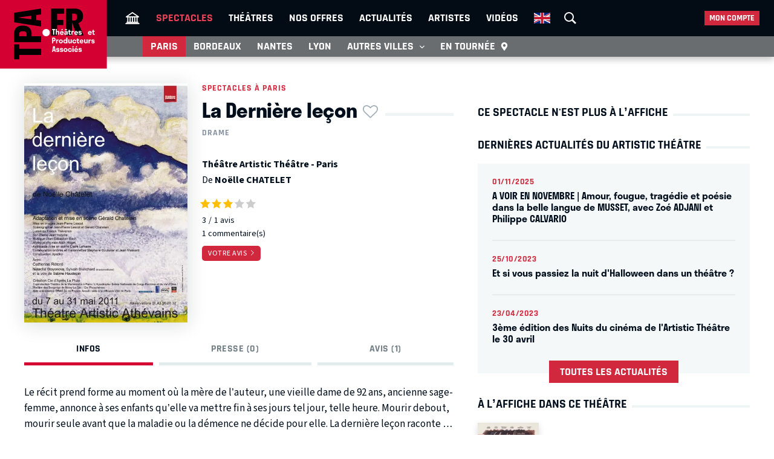

--- FILE ---
content_type: text/html; charset=UTF-8
request_url: https://tpa.fr/pieces-theatre-paris/la-derniere-lecon-915.html
body_size: 12659
content:
<!DOCTYPE html>
<html lang="fr">
<head>
    <meta charset="UTF-8">
    <title>La Dernière leçon au Artistic Théâtre - Paris - Archive 07/05/2011</title>
    <meta name="viewport" content="width=device-width, minimum-scale=1, initial-scale=1, viewport-fit=cover">
    <meta http-equiv="X-UA-Compatible" content="IE=edge">

    
    <link rel="preconnect" href="https://use.typekit.net" crossorigin>
    <link rel="preconnect" href="https://p.typekit.net" crossorigin>
    <link rel="preconnect" href="https://ssl.google-analytics.com" crossorigin>


    <link rel="preload" href="https://use.typekit.net/din6aii.css" fetchpriority="high" as="style">
    <link rel="preload" href="/css10/main.min.v17.css" fetchpriority="high" as="style">
    <link rel="preload" href="/css10/additional.min.v08.css" fetchpriority="high" as="style">
    <link rel="preload" href="/css10/splide.min.v03.css" fetchpriority="high" as="style">


    <link rel="stylesheet" href="https://use.typekit.net/din6aii.css">
    <link rel="stylesheet" href="/css10/main.min.v17.css">
    <link rel="stylesheet" href="/css10/additional.min.v08.css">
    <link rel="stylesheet" href="/css10/splide.min.v03.css">


    <link rel="preload" href="/css10/fonts/icons.v02.woff2" as="font" type="font/woff2" crossorigin>
    <link rel="preload" href="/css10/fonts/source.sans.pro/SourceSans3VF-Roman.subset.woff2" as="font" type="font/woff2" crossorigin>
    <link rel="preload" href="/css10/fonts/rajdhani/Rajdhani-Bold.subset.woff2" as="font" type="font/woff2" crossorigin>
    <link rel="preload" href="/css10/fonts/rajdhani/Rajdhani-Medium.subset.woff2" as="font" type="font/woff2" crossorigin>
    <link rel="preload" href="/css10/fonts/rajdhani/Rajdhani-SemiBold.subset.woff2" as="font" type="font/woff2" crossorigin>


        <meta name="description" content="Avis, critiques, vidéo, photos, distribution… Tout savoir sur la pièce La Dernière leçon au Artistic Théâtre - Paris dont la première a eu lieu en 07/05/2011.">

    <meta name="author" content="">
    <meta name="copyright" content="Copyright (c) 2014">

        <meta name="robots" content="index, follow, archive">
    
    
    <meta name="HandheldFriendly" content="True">
    <meta http-equiv="cleartype" content="on">

    <meta name="google-site-verification" content="OsIxhbrjkaZWmb5a4AWOhnDwRXXbJ7ceS2CcgpcXiB8">
    <meta name="facebook-domain-verification" content="lp6pg1dmoq4v7h5pmc2k9pq8pmi4uw">
    <meta name="apple-itunes-app" content="app-id=442721937">

    
    <link rel="apple-touch-icon" sizes="180x180" href="/apple-touch-icon.png">
    <link rel="icon" type="image/png" sizes="32x32" href="/favicon-32x32.png">
    <link rel="icon" type="image/png" sizes="16x16" href="/favicon-16x16.png">
    <link rel="manifest" href="/manifest.json">
    <link rel="mask-icon" href="/safari-pinned-tab.svg" color="#d50032">
    <meta name="msapplication-TileColor" content="#b91d47">
    <meta name="theme-color" content="#ffffff">

    <meta property="og:site_name" content="Théâtres et Producteurs Associés">
    <meta property="og:title" content="La Dernière leçon au Artistic Théâtre - Paris - Archive 07/05/2011">
    <meta property="og:description" content="Avis, critiques, vidéo, photos, distribution… Tout savoir sur la pièce La Dernière leçon au Artistic Théâtre - Paris dont la première a eu lieu en 07/05/2011.">
    <meta property="og:image" content="https://tpa.fr/user/img/2/160x0x2138-or.jpg">
    <meta property="og:type" content="article">
    <meta property="og:url" content="https://tpa.fr/pieces-theatre-paris/la-derniere-lecon-915.html">



    <meta name="twitter:card" content="summary_large_image">
    <meta name="twitter:site" content="@TheatresParis">
    <meta name="twitter:title" content="La Dernière leçon au Artistic Théâtre - Paris - Archive 07/05/2011" >
    <meta name="twitter:description" content="Avis, critiques, vidéo, photos, distribution… Tout savoir sur la pièce La Dernière leçon au Artistic Théâtre - Paris dont la première a eu lieu en 07/05/2011." >
    <meta name="twitter:image" content="https://tpa.fr/user/img/2/710x0x2138-or.jpg" >



            <link rel="canonical" href="https://tpa.fr/pieces-theatre-paris/la-derniere-lecon-915.html">
    

    

    

            <link rel="stylesheet" href="/css10/lightgallery.v1.min.css" fetchpriority="low">
    
    
    <link rel="stylesheet" href="/css10/noncritical.min.v03.css" fetchpriority="low">



    <!-- Start cookieyes banner -->
    <script id="cookieyes" type="text/javascript" src="https://cdn-cookieyes.com/client_data/a23ea02b3478dd28ca2e0277aa639608/script.js"></script>
    <!-- End cookieyes banner --> 


        
        <script>
            window.dataLayer = window.dataLayer || [];
        </script>
        <!-- Google Tag Manager -->
        <script>(function(w,d,s,l,i){w[l]=w[l]||[];w[l].push({'gtm.start':
                    new Date().getTime(),event:'gtm.js'});var f=d.getElementsByTagName(s)[0],
                j=d.createElement(s),dl=l!='dataLayer'?'&l='+l:'';j.async=true;j.src=
                'https://www.googletagmanager.com/gtm.js?id='+i+dl;f.parentNode.insertBefore(j,f);
            })(window,document,'script','dataLayer','GTM-NKSQ9FK');</script>
        <!-- End Google Tag Manager -->
    

    
</head>
<body class="">

<!-- Google Tag Manager (noscript) -->
<noscript><iframe src="https://www.googletagmanager.com/ns.html?id=GTM-NKSQ9FK"
                  height="0" width="0" style="display:none;visibility:hidden"></iframe></noscript>
<!-- End Google Tag Manager (noscript) -->

<header class="mainHeader" id="jsObjHeader">
    <div class="headerWrap">

                <a href="#" class="citySel navOpener" data-class="openNav" data-act="0">
            <span>Paris</span>
        </a>
        

        <div class="lgWrap">
            <div class="leftCell">
                <a class="logo" href="/">
                    <img alt="Théâtres & Producteurs Associés" src="/images/logo_tpa.fr.svg" width="180"  height="116">
                </a>
            </div>
        </div>


        <div class="mobNav">
            <a href="#" class="sOC navOpener" data-show="1" data-class="openSearch" data-act="0"><span><i></i><i></i><i></i></span><span class="screenReadTxtContent">Recherche</span></a>
            <a href="#" class="usOC navOpener" data-show="2" data-class="openLogin" data-act="0"><span><i></i><i></i></span><span class="screenReadTxtContent">Mon compte</span></a>
            <a href="#" class="mnOC navOpener" data-show="3" data-class="openNav" data-act="0"><span><i></i><i></i><i></i></span><span class="screenReadTxtContent">Navigation</span></a>
        </div>


        <div id="jsObjNavA" class="navA">
            <div class="mainWrap">


                <ul class="nav2">
                    <li class="basicSearch">
                        <div class="bsWrap">
                            <a href="#" title="Recherche" class="openSearchBox" id="jsObjOpenSearchBox">
                                <span><i></i><i></i><i></i></span>
                            </a>
                            <div class="searchBox">
                                <form method="get" action="/recherche" id="formRecherche" class="getForm">
                                    <div class="fWrap">
                                        <input id="search" value="Recherche" name="motcle" type="search">
                                        <button><i class="search"></i></button>
                                    </div>
                                </form>
                            </div>
                        </div>
                    </li>
                </ul>


                <ul class="nav1">
                    <li ><a href="/" title="Théâtres et Producteurs Associés"><i class="home"></i></a></li>
                    <li class="act"><a href="/pieces-theatre-paris/" title="Spectacle à Paris">Spectacles</a></li>
                    <li ><a href="/salles-theatre-paris/" title="Théâtres à Paris">Théâtres</a></li>
                    <li ><a href="/theatre-paris-pas-cher/" title="Théâtre à Paris pas cher">Nos offres</a></li>
                    <li ><a href="/actualite-theatre-paris/" title="Actualité théâtres parisiens">Actualités</a></li>
                    <li ><a href="/comedien-theatre" title="Acteurs de théâtre">Artistes</a></li>
                    <li ><a href="/video-theatre" title="Vidéos pieces de théâtre">Vidéos</a></li>
                                                            <li class="enV">
                        <a class="enMainLink" href="/en/theatre-tickets-show-paris/">
                            <picture>
                                <source srcset="/images/en.webp" type="image/webp">
                                <img src="/images/en.png" width="27" height="18" alt="English">
                            </picture>
                        </a>
                    </li>
                                    </ul>


                <ul class="userBox">
                    <li>
                        <a href="#">Mon compte</a>
                        <ul>
                            <li>
                                <ul class="mcFirst">
                                                                            <li ><a href="/connexion"  rel="nofollow">Se connecter<i class="login"></i></a></li>
                                        <li ><a  href="/creer-un-compte.html"  rel="nofollow" class="jsObjDataLayerClick" data-method="click_registration" data-bpage="spectacles" data-bposition="menu">Créer un compte<i class="user"></i></a></li>
                                                                    </ul>
                                <ul class="mcSecond">
                                                                            <li><a href="/connexion"  rel="nofollow" class="jsObjDataLayerClick" data-method="click_registration" data-bpage="spectacles" data-bposition="menu">Mes spectacles</a></li>
                                        <li><a href="/connexion"  rel="nofollow" class="jsObjDataLayerClick" data-method="click_registration" data-bpage="spectacles" data-bposition="menu">Mes théâtres</a></li>
                                        <li><a href="/connexion"  rel="nofollow" class="jsObjDataLayerClick" data-method="click_registration" data-bpage="spectacles" data-bposition="menu">Mes artistes</a></li>
                                                                        <li><a href="/spectacle-paris-pas-cher">Premières (23)</a></li>
                                    <li><a href="/spectacle-derniere">Last minute (2)</a></li>
                                    <li><a href="/theatre-paris-pas-cher">Promos (38)</a></li>
                                </ul>
                            </li>
                        </ul>
                    </li>
                </ul>


            </div>
        </div>



        <div class="navB">
            <div class="mainWrap">


                <ul class="nav1">
                                                                                                                        
                    
                                            <li class="itemB1 act"><a href="/pieces-theatre-paris/">Paris</a></li>
                                                                <li class="itemB2"><a href="/pieces-theatre-bordeaux/">Bordeaux</a></li>
                                                                <li class="itemB3"><a href="/pieces-theatre-nantes/">Nantes</a></li>
                                                                <li class="itemB4"><a href="/pieces-theatre-lyon/">Lyon</a></li>
                                                                <li class="itemB5"><a href="/pieces-theatre-aix-marseille/">Aix-Marseille</a></li>
                                                                <li class="itemB6"><a href="/pieces-theatre-auray/">Auray</a></li>
                                                                <li class="itemB7"><a href="/pieces-theatre-caen/">Caen</a></li>
                                                                <li class="itemB8"><a href="/pieces-theatre-la-rochelle/">La Rochelle</a></li>
                                                                <li class="itemB9"><a href="/pieces-theatre-rouen/">Rouen</a></li>
                                                                <li class="itemB10"><a href="/pieces-theatre-toulouse/">Toulouse</a></li>
                                                                                <li class="itemBAdd">
                        <span>Autres villes <i class="show"></i></span>
                        <ul class="listB fWrap">
                                                            <li class="itemC3"><a href="/pieces-theatre-nantes/">Nantes</a></li>
                                                            <li class="itemC4"><a href="/pieces-theatre-lyon/">Lyon</a></li>
                                                            <li class="itemC5"><a href="/pieces-theatre-aix-marseille/">Aix-Marseille</a></li>
                                                            <li class="itemC6"><a href="/pieces-theatre-auray/">Auray</a></li>
                                                            <li class="itemC7"><a href="/pieces-theatre-caen/">Caen</a></li>
                                                            <li class="itemC8"><a href="/pieces-theatre-la-rochelle/">La Rochelle</a></li>
                                                            <li class="itemC9"><a href="/pieces-theatre-rouen/">Rouen</a></li>
                                                            <li class="itemC10"><a href="/pieces-theatre-toulouse/">Toulouse</a></li>
                                                    </ul>
                    </li>
                    <li class="itemTournee"><a href="/spectacles-en-tournee/">En tournée <i class="geopin"></i></a></li>
                </ul>


            </div>
        </div>
    </div>
</header>










<div class="mainContent clr " id="content">
    <section class="contentWrap">

    <article class="mainWrap spectacle">

        <div class="posterWrapper clr">
            <div class="gallerybox">
                <div id="posterGall">
                    <a class="poster" href="/user/img/2/0x1200x2138-or.jpg">
                        <i class="zoom"></i>
                        
                        <picture>
                            <source srcset="/user/img/2/440x0x2138-or.webp" type="image/webp">
                            <img src="/user/img/2/440x0x2138-or.jpg" width="270" height="405" fetchpriority="high" alt="La Dernière leçon au Théâtre Artistic Théâtre">
                        </picture>
                    </a>
                </div>
            </div>

            <div class="infoWrapper">
                                    <a href="/pieces-theatre-paris/" class="backLink">Spectacles à Paris</a>

                                <div class="titleWrap">
                    <h1 class="bordered">
                        <span>La Dernière leçon<span class="asterisk asteriskNoLogged jsObjDataLayerClick" data-type="spectacle" data-id="915" data-name="La Dernière leçon" data-method="favorite" data-bpage="spectacle" data-bposition="headline" data-btype="favorite" data-baction="unlogged">&nbsp;</span></span>
                    </h1>
                </div>
            </div>

            <div class="infoWrapper">
                                    <div class="genres">
                                                

                                                                                    <a href="/pieces-dramatiques-paris" title="Drame">Drame</a>
                                                                        </div>
                

                <div class="socWrap">
                    


                    

                                    </div>

                <div class="detailedData">
                                            <p>
                            <a href="/salles-theatre-paris/artistic-theatre-69.html" title="Théâtre Artistic Théâtre">Théâtre Artistic Théâtre - Paris</a>

                        </p>
                                                                <p>
                            De
                                                            <a href="/acteurs-theatre/chatelet-noelle-5471.html" title="Noëlle CHATELET">Noëlle CHATELET</a>                                                    </p>
                                    </div>

                <div class="currentRating">
                                            <div class="ratingWrap">
                            <a href="#addRating">
                                <img id="ratingStars" src="/images/3-stars.svg" width="96" height="12" alt="3" loading="lazy">
                            </a>

                            <p class="rateResult">
                                <span id="ratingAvg" class="rating">3</span><span id="ratingCount">1</span> avis
                                                                    <br>  1  commentaire(s)
                                                            </p>
                        </div>
                    

                                            <a href="#addRating" class="clampSwitch" id="ratingFormShow"><span>Votre avis</span></a>

                                    </div>

            </div>
        </div>

        <section class="contentSelector">
            <nav class="contentNav">
                <a href="#ctDescription" class="act"><span>Infos</span></a>
                                <a href="#ctPress"><span>Presse (0)</span></a>
                <a href="#ctComments"><span>Avis (1)</span></a>
            </nav>
        </section>



        <div>

            <div class="ctAnchor"><div id="ctDescription"></div></div>

            <div class="clampWrap">

                <div class="description">
                    Le récit prend forme au moment où la mère de l’auteur, une vieille dame de 92 ans, ancienne sage-femme, annonce à ses enfants qu’elle va mettre fin à ses jours tel jour, telle heure. Mourir debout, mourir seule avant que la maladie ou la démence ne décide pour elle.
La dernière leçon raconte le cataclysme que cela provoque chez l’auteur, sous la forme d’une longue lettre, à la première personne, écrite à sa mère quelques mois après sa disparition. La narratrice s’insurge, se révolte, essaye d’arrêter cette horloge, mécanique, implacable... Elle lui dit aussi le bonheur de ces dernières semaines de leurs vies complices où sa mère n’eut de cesse de l’accompagner sur le chemin de sa mort, volontaire, apprivoisée, apaisée. Une dernière leçon. L’écriture est acérée, pudique. Les mots prennent corps, semblant naître d’une longue maturation.
Il faut entendre La dernière leçon comme un chant d’amour. Chant d’amour d’une fille à sa mère, à cette sage-femme qui a consacré son existence à donner la vie et qui prit la liberté de se donner la mort.
                </div>

                <a class="clampSwitch jsObjSpectacleDescInfoToogle" href="#">
                    <span>Lire plus</span>
                    <span>Fermer</span>
                </a>

            </div>

            <div class="detailedData">
                                                        <p>

                        Mise en scène :

                                                    
                                <a href="/acteurs-theatre/chatelain-gerald-5472.html" title="Gérald CHATELAIN">Gérald CHATELAIN</a>                            
                                            </p>
                                                        <p>

                        Distribution :

                                                    
                                <a href="/acteurs-theatre/retore-catherine-5474.html" title="Catherine RETORE">Catherine RETORE</a>,&nbsp;                            
                                                    
                                <a href="/acteurs-theatre/stoyanova-natacha-5475.html" title="Natacha STOYANOVA">Natacha STOYANOVA</a>,&nbsp;                            
                                                    
                                <a href="/acteurs-theatre/blanchard-sylvain-5476.html" title="Sylvain BLANCHARD">Sylvain BLANCHARD</a>                            
                                            </p>
                                                                            <p>

                        Mise en images :

                                                    
                                <a href="/acteurs-theatre/lescot-jean-pierre-5473.html" title="Jean-Pierre LESCOT">Jean-Pierre LESCOT</a>                            
                                            </p>
                                            </div>

                            <div class="infos">
                    

                    <div>
                        <h3>
                            <i class="date"></i>
                            <span>Première et dernière</span>
                        </h3>
                        <p>
                            Du 07/05/11
                                                            au 31/05/11
                                                    </p>
                    </div>

                                            <div>
                            <h3>
                                <i class="ticket"></i>
                                <span>Infos et réservations</span>
                            </h3>
                            <p>
                                Ce spectacle n'est plus à l’affiche
                            </p>
                        </div>

                    

                    

                </div>
            
                                        <div class="theatreInfo">
                                    <section class="gmap">

                        <h3>
                            Plan d’accès Artistic Théâtre                        </h3>

                        <div class="mainWrap">

                            <a class="sMapWrap" id="jsObjShowMapOnClick">
                                <span>Données cartographiques ©2022 Google</span>
                                <picture>
                                    <source srcset="/user/img/51/710x0x50728-or.webp" type="image/webp">
                                    <img src="/user/img/51/50728-or.jpg" width="710" height="580" alt="Plan d’accès ">
                                </picture>
                            </a>

                        </div>
                    </section>
                

                                    <section>

                        <h3>
                            Comment se rendre au Artistic Théâtre                        </h3>
                        <div class="mainWrap">
                            <ul class="transportModes">
                                                                    <li><i class="metro"></i><span>n°9 - Voltaire (sortie n°3)</span></li>
                                                                                                                                    <li><i class="bus"></i><span>46, 56, 61, 69</span></li>
                                                                                                                                                                                            </ul>
                        </div>
                    </section>
                            </div>
                    </div>
    </article>

    <span id="jsObjCalendarAnchorContent"></span>


            <div id="subCommForm" style="display:none">

            <div class="additional formWrap bordered">

            <form method="post" action="javascript:TPA.ret()" class="tpaSubCommAdd tpaCommReCaptcha">
                <input type="hidden" name="commLID" value="17953">
                <input type="hidden" name="commId" class="tpaCommId" value="0">

                <input type="hidden" name="tbId" id="tbId" value="915">
                <input type="hidden" name="tb" value="spectacle">
                <input type="hidden" name="metK" value="tpa">
                <input type="hidden" name="metC" value="COMMENT">
                <input type="hidden" name="metM" value="commentAdd">

                <div class="formWrapContent">

                    <div class="inputWrap">
                        <label>Votre commentaire</label>
                        <textarea name="commText"></textarea>
                    </div>

                
                    <div class="fWrap">
                        <div class="inputWrap">
                            <label>Prénom</label>
                            <input name="commName" type="text">
                            <p class="instructions">Affiché à côté de votre commentaire.</p>
                        </div>

                        <div class="inputWrap">
                            <label>Email</label>
                            <input name="commEmail" type="text">
                            <p class="instructions">Jamais affiché, jamais partagé !</p>
                        </div>
                    </div>
                

                    <button class="tpaAddSubComm" type="button" data-commid="0">
                        Envoyer
                    </button>

                    <a href="#" class="close tpaCloseCommForm"><i class="close"></i></a>



                
                </div>
            </form>

            </div>

        </div>
    


    
            
<section class="gall">
    <div class="ctAnchor"><div id="ctGallery"></div></div>
    <ul id="lightgallery">

                    
                <li data-src="/user/img/2/1920x0x2139-or.jpg" data-type="" data-credit="" data-alt="La Dernière leçon"
                    data-sub-html=" "
                >
                    <a href="#">
                        <picture>
                            <source srcset="/user/img/2/800x0x2139-or.webp" type="image/webp">
                            <img class="img-responsive" src="/user/img/2/800x0x2139-or.jpg"
                                 alt="La Dernière leçon"
                                 width="710" height="460"                                 loading="lazy">
                        </picture>
                    </a>
                </li>

                                
                <li data-src="/user/img/2/1920x0x2140-or.jpg" data-type="" data-credit="" data-alt="La Dernière leçon"
                    data-sub-html=" "
                >
                    <a href="#">
                        <picture>
                            <source srcset="/user/img/2/130x0x2140-or.webp" type="image/webp">
                            <img class="img-responsive" src="/user/img/2/130x0x2140-or.jpg"
                                 alt="La Dernière leçon"
                                 width="130" height="82"                                 loading="lazy">
                        </picture>
                    </a>
                </li>

                                
                <li data-src="/user/img/2/1920x0x2141-or.jpg" data-type="" data-credit="" data-alt="La Dernière leçon"
                    data-sub-html=" "
                >
                    <a href="#">
                        <picture>
                            <source srcset="/user/img/2/130x0x2141-or.webp" type="image/webp">
                            <img class="img-responsive" src="/user/img/2/130x0x2141-or.jpg"
                                 alt="La Dernière leçon"
                                 width="130" height="82"                                 loading="lazy">
                        </picture>
                    </a>
                </li>

                    
    </ul>
</section>

    


    <div class="ctAnchor"><div id="ctPress"></div></div>
    
    

            <section id="addRating">
            <h3 class="bordered"><span>Laissez un avis sur La Dernière leçon</span></h3>

            <div class="addRating formWrap bordered">

                <form method="post" action="javascript:TPA.ret()" id="commAdd" class="tpaCommReCaptcha">
                    <input type="hidden" name="commLID" id="commLID" value="17953">


                    <input type="hidden" name="tbId" id="tbId" value="915">
                    <input type="hidden" name="tb" value="spectacle">
                    <input type="hidden" name="metK" value="tpa">
                    <input type="hidden" name="metC" value="COMMENT">
                    <input type="hidden" name="metM" value="commentAdd">



                    <div class="formWrapContent">

                                            <div class="inputWrap">
                            <label for="commText">Votre commentaire</label>
                            <textarea name="commText" id="commText"></textarea>
                        </div>

                        
                        <div class="fWrap">
                            <div class="inputWrap">
                                <label for="commName">Prénom</label>
                                <input name="commName" id="commName" type="text">
                                <p class="instructions">Affiché à côté de votre commentaire.</p>
                            </div>
                            <div class="inputWrap">
                                <label for="commEmail">Email</label>
                                <input name="commEmail" id="commEmail" type="text">
                                <p class="instructions">Jamais affiché, jamais partagé !</p>
                            </div>
                        </div>
                        
                    

                                            <div class="fWrap auto">
                            <div>
                                <div>Votre évaluation :</div>
                            </div>

                            <div>
                                <div class="starratingWrap">
                                                                            <input type="radio" name="ratingValue" value="1" class="star required" title="mauvais" />
                                                                            <input type="radio" name="ratingValue" value="2" class="star required" title="faible" />
                                                                            <input type="radio" name="ratingValue" value="3" class="star required" title="moyen" />
                                                                            <input type="radio" name="ratingValue" value="4" class="star required" title="bien" />
                                                                            <input type="radio" name="ratingValue" value="5" class="star required" title="super" />
                                                                    </div>
                            </div>
                        </div>
                    
                    <div class="auto">
                        <button type="button" id="addCommGo">
                            Envoyer
                        </button>




                    
                                        <p class="instructions">Protégé par reCAPTCHA sous
                        <a href="https://policies.google.com/privacy">conditions</a>
                        et règlement de la
                        <a href="https://policies.google.com/terms">vie privée</a>
                        Google.</p>


                    </div>
                    </div>
                </form>
            </div>


                            <div class="mainWrap">
                                        <div class="ctAnchor"><div id="ctComments"></div></div>
                    
                                            <h3 class="bordered"><span>Les avis des spectateurs sur La Dernière leçon</span></h3>
                    
                    <div id="tpaCommList" class="commentList">
                                                    <article>
        <div class="userThumb">
            <div>
                
                                    <picture>
                        <source srcset="/images/anonyme.webp" type="image/webp">
                        <img src="/images/anonyme.jpg" width="44" height="44" loading="lazy" alt="hassane">
                    </picture>
                            </div>
        </div>
        <div>
            <div class="commentOrigine">
                <time datetime="2023-04-27T14:56Z">27/04/2023</time>


                
                    <span>
                        hassane&nbsp;- membre depuis&nbsp;54 &nbsp;mois                    </span>

                                            <span><img src="/images/3-stars.svg" width="69" height="12" alt="3" loading="lazy"></span>
                                                </div>
            <div class="description">
                un sujet eternel::deux stades suprêmes de l'amour filial::: quand on est enfant et quand approche la mort de la mère ou le père
            </div>
                            <div class="commentRating">
                    <span class="liker"><span id="commPlus17953">0</span><a href="#" class="addCommVoice" data-commid="17953" data-commvoice="plus" data-actual="0" data-type="spectacle"><i class="like"></i><span class="screenReadTxtContent">J'aime</span></a></span>
                    <span class="liker"><a href="#" class="addCommVoice" data-commid="17953" data-commvoice="min" data-actual="0" data-type="spectacle"><i class="dont"></i><span class="screenReadTxtContent">J'aime pas</span></a><span id="commMin17953">0</span></span>
                </div>
            
        </div>
    </article>

    
            <div class="commentResponse">
            <a class="reponse tpaShowSubCommForm" href="#" data-commid="17953">Réagir <i class="back"></i></a>
        </div>
        <div  id="addSubCom17953" class="tpaSubCommObj addRating" style="display:none"></div>
    
                    </div>

                                    </div>
                    </section>
    

    
    
</section>


<section class="sideWrap">


    
        <section>

            <h2 class="bordered red"><span>Ce spectacle n'est plus à l’affiche</span></h2>


                    </section>

    
        <section>

        <h2 class="bordered"><span>Dernières actualités du Artistic Théâtre</span></h2>

        <nav class="actualites gray">
            
                    <a href="/actualite-theatre-paris/a-voir-en-novembre-amour-fougue-tragedie-et-poesie-dans-la-belle-langue-de-musset-avec-zoe-adjani-et-philippe-calvario-1158.html" title="A VOIR EN NOVEMBRE | Amour, fougue, tragédie et poésie dans la belle langue de MUSSET, avec Zoé ADJANI et Philippe CALVARIO">
                        <time>01/11/2025</time>                        <h3>A VOIR EN NOVEMBRE | Amour, fougue, tragédie et poésie dans la belle langue de MUSSET, avec Zoé ADJANI et Philippe CALVARIO</h3>
                    </a>

            
                    <a href="/actualite-theatre-paris/et-si-vous-passiez-la-nuit-d-halloween-dans-un-theatre-874.html" title="Et si vous passiez la nuit d'Halloween dans un théâtre ?">
                        <time>25/10/2023</time>                        <h3>Et si vous passiez la nuit d'Halloween dans un théâtre ?</h3>
                    </a>

            
                    <a href="/actualite-theatre-paris/3eme-edition-des-nuits-du-cinema-de-l-artistic-theatre-le-30-avril-841.html" title="3ème édition des Nuits du cinéma de l'Artistic Théâtre le 30 avril">
                        <time>23/04/2023</time>                        <h3>3ème édition des Nuits du cinéma de l'Artistic Théâtre le 30 avril</h3>
                    </a>

            
            <a href="/actualite-theatre-paris/?theatre=69" class="orderLink">Toutes les actualités</a>

        </nav>


    </section>

    
    
    
        <section>

        <h2 class="bordered">
            <span>
                                    À l’affiche dans ce théâtre
                
            </span>
        </h2>

        <nav class="imgList">
            
            <a href="/pieces-theatre-paris/l-ecole-des-femmes-12915.html" title="L&#039;Ecole des femmes">
                <div class="imgWrap">

                                    <span class="posterInfo prochainement">Prochainement</span>
                

                    <picture>
                        <source srcset="/user/img/83/220x0x83039-or.webp" type="image/webp">
                        <img src="/user/img/83/220x0x83039-or.jpg" width="100" height="150" loading="lazy" alt="L&#039;Ecole des femmes">
                    </picture>
                </div>
            </a>

                    </nav>

    </section>

        <section class="services" id="tpaServiceBox" style="display:none">

        <h2 class="bordered"><span>Les plus des Théâtres et Producteurs Associés</span></h2>

                    <div class="beige">

                <h3>Théâtre Artistic Théâtre</h3>

                <ul class="topServicesList">
                                            <li>
                            <div class="imgWrap">
                                <picture>
                                    <source srcset="/user/img/1/120x120x977-or.webp" type="image/webp">
                                    <img src="/user/img/1/120x120x977-or.jpg" width="120" height="120" loading="lazy" alt="La librairie">
                                </picture>
                            </div>

                            <div>
                                <h4>La librairie</h4>

                                <div class="description"> Une s&eacute;lection d'oeuvres sp&eacute;cialement choisies autour de la programmation pour...
                                    <span class="wrapper">
                                        <a class="plusLink lire" href="#">Lire plus</a>
                                    </span>
                                </div>

                                <div class="descriptionHidden"><p>Une s&eacute;lection d'oeuvres sp&eacute;cialement choisies autour de la programmation pour &eacute;clairer, aprofondir ou simplement prolonger le plaisir du spectacle.</p>
<p>&nbsp;</p>
<p>Et aussi : revues th&eacute;&acirc;trales, DVD, textes de pi&egrave;ces, coup de coeur...</p>
                                    <span class="wrapper">
                                        <a class="plusLink fermer" href="#">Fermer</a>
                                    </span>
                                </div>
                            </div>
                        </li>
                                            <li>
                            <div class="imgWrap">
                                <picture>
                                    <source srcset="/user/img/1/120x120x981-or.webp" type="image/webp">
                                    <img src="/user/img/1/120x120x981-or.jpg" width="120" height="120" loading="lazy" alt="Le café des livres">
                                </picture>
                            </div>

                            <div>
                                <h4>Le café des livres</h4>

                                <div class="description"> Le caf&eacute; des livres propose, 45 minutes avant et apr&egrave;s la repr&eacute;sentation,...
                                    <span class="wrapper">
                                        <a class="plusLink lire" href="#">Lire plus</a>
                                    </span>
                                </div>

                                <div class="descriptionHidden"><p>Le caf&eacute; des livres propose, 45 minutes avant et apr&egrave;s la repr&eacute;sentation, nourritures terrestres et spirituelles, gr&acirc;ce &agrave; son bar et son cercle de circulation des livres : venez avec un livre sur le th&eacute;&acirc;tre et &eacute;changez-le contre un autre, que vous reviendrez &eacute;changer contre un autre, que...</p>
                                    <span class="wrapper">
                                        <a class="plusLink fermer" href="#">Fermer</a>
                                    </span>
                                </div>
                            </div>
                        </li>
                                    </ul>
            </div>
         
                    <div class="grayBeige">

                <h3>Services à votre disposition</h3>

                <ul class="serviceList">
                                            <li>
                            <div class="imgWrap">
                                <picture>
                                    <source srcset="/user/img/39/88x88x39082-or.webp" type="image/webp">
                                    <img src="/user/img/39/39082-or.jpg" width="44" height="44" loading="lazy" alt="Climatisation">
                                </picture>
                            </div>
                            <div>
                                <h4>Climatisation</h4>
                                <div class="description"></div>
                            </div>
                        </li>
                                            <li>
                            <div class="imgWrap">
                                <picture>
                                    <source srcset="/user/img/39/88x88x39081-or.webp" type="image/webp">
                                    <img src="/user/img/39/39081-or.jpg" width="44" height="44" loading="lazy" alt="Aveugles et malvoyants">
                                </picture>
                            </div>
                            <div>
                                <h4>Aveugles et malvoyants</h4>
                                <div class="description"><p>Audio-pr&eacute;sentation et visites tactiles des d&eacute;cors avant le d&eacute;but du spectacle (sur r&eacute;servation) pour les personnes aveugles et malvoyantes.</p></div>
                            </div>
                        </li>
                                            <li>
                            <div class="imgWrap">
                                <picture>
                                    <source srcset="/user/img/39/88x88x39080-or.webp" type="image/webp">
                                    <img src="/user/img/39/39080-or.jpg" width="44" height="44" loading="lazy" alt="Malentendants">
                                </picture>
                            </div>
                            <div>
                                <h4>Malentendants</h4>
                                <div class="description"><p>Syst&egrave;me d'amplification du son pendant le spectacle (sur r&eacute;servation) pour les personnes malentendantes.</p></div>
                            </div>
                        </li>
                                            <li>
                            <div class="imgWrap">
                                <picture>
                                    <source srcset="/user/img/39/88x88x39088-or.webp" type="image/webp">
                                    <img src="/user/img/39/39088-or.jpg" width="44" height="44" loading="lazy" alt="Bar">
                                </picture>
                            </div>
                            <div>
                                <h4>Bar</h4>
                                <div class="description"></div>
                            </div>
                        </li>
                                            <li>
                            <div class="imgWrap">
                                <picture>
                                    <source srcset="/user/img/39/88x88x39083-or.webp" type="image/webp">
                                    <img src="/user/img/39/39083-or.jpg" width="44" height="44" loading="lazy" alt="Accès handicapés">
                                </picture>
                            </div>
                            <div>
                                <h4>Accès handicapés</h4>
                                <div class="description"><p>Entr&eacute;e par le bas de la salle, emplacements pour les fauteuils roulants.</p></div>
                            </div>
                        </li>
                                    </ul>
            </div>
            </section>






        
    <section class="banner">

            <div class="mainWrap">
                            <a href="https://tpa.fr/actualite-theatre-paris/5-questions-a-cyril-garnier-comedien-nomade-genereux-et-polyvalent-1190.html" rel="nofollow" target="_blank" class="jsObjDataLayerClick" data-method="click_banner" data-bposition="promo" data-bid="67">
                    <picture>
                        <source srcset="/user/img/82/710x0x82089-or.webp" type="image/webp">
                        <img src="/user/img/82/710x0x82089-or.jpg" width="450" height="450" loading="lazy" alt="5 questions à Cyril GARNIER, comédien nomade, généreux et polyvalent">
                    </picture>
                </a>
                                </div>
    


</section>


</section>


<section>

    <h3 class="bordered"><span>Ceux qui ont consulté le spectacle La Dernière leçon ont aussi consulté</span></h3>


    <nav class="imgList longList">
        
        <a  href="/pieces-theatre-paris/la-france-empire-12353.html" title="La France, Empire">
            <div class="imgWrap">

            
                <picture>
                    <source srcset="/user/img/79/220x0x79387-or.webp" type="image/webp">
                    <img src="/user/img/79/220x0x79387-or.jpg" width="130" height="195" loading="lazy" alt="La France, Empire">
                </picture>
            </div>


            <h4>La France, Empire</h4>
            <p>Théâtre de Belleville</p>

        </a>

        
        <a  href="/spectacles-en-tournee/chers-parents-12296.html" title="Chers parents">
            <div class="imgWrap">

                            <span class="posterInfo prochainement">Prochainement</span>
            
                <picture>
                    <source srcset="/user/img/77/220x0x77062-or.webp" type="image/webp">
                    <img src="/user/img/77/220x0x77062-or.jpg" width="130" height="195" loading="lazy" alt="Chers parents">
                </picture>
            </div>


            <h4>Chers parents</h4>
            <p>Arts Live Entertainment</p>

        </a>

        
        <a  href="/pieces-theatre-lyon/en-attendant-bojangles-11612.html" title="En attendant Bojangles">
            <div class="imgWrap">

                            <span class="posterInfo prochainement">Prochainement</span>
            
                <picture>
                    <source srcset="/user/img/73/220x0x73395-or.webp" type="image/webp">
                    <img src="/user/img/73/220x0x73395-or.jpg" width="130" height="195" loading="lazy" alt="En attendant Bojangles">
                </picture>
            </div>


            <h4>En attendant Bojangles</h4>
            <p>Théâtre Comédie Odéon</p>

        </a>

        
        <a  href="/pieces-theatre-paris/parce-que-c-est-toi-13075.html" title="Parce que c&#039;est toi">
            <div class="imgWrap">

                            <span class="posterInfo prochainement">Prochainement</span>
            
                <picture>
                    <source srcset="/user/img/83/220x0x82666-or.webp" type="image/webp">
                    <img src="/user/img/83/220x0x82666-or.jpg" width="130" height="195" loading="lazy" alt="Parce que c&#039;est toi">
                </picture>
            </div>


            <h4>Parce que c'est toi</h4>
            <p>Théâtre de l'Œuvre</p>

        </a>

        
        <a  href="/pieces-theatre-nantes/ado-un-jour-a-dos-toujours-5032.html" title="Ado un jour, à dos toujours !">
            <div class="imgWrap">

            
                <picture>
                    <source srcset="/user/img/30/220x0x29914-or.webp" type="image/webp">
                    <img src="/user/img/30/220x0x29914-or.jpg" width="130" height="195" loading="lazy" alt="Ado un jour, à dos toujours !">
                </picture>
            </div>


            <h4>Ado un jour, à dos toujours !</h4>
            <p>Théâtre de Jeanne</p>

        </a>

        
        <a  href="/pieces-theatre-lyon/quel-cinema-12992.html" title="Quel Cinéma !">
            <div class="imgWrap">

                            <span class="posterInfo prochainement">Prochainement</span>
            
                <picture>
                    <source srcset="/user/img/82/220x0x82183-or.webp" type="image/webp">
                    <img src="/user/img/82/220x0x82183-or.jpg" width="130" height="195" loading="lazy" alt="Quel Cinéma !">
                </picture>
            </div>


            <h4>Quel Cinéma !</h4>
            <p>Théâtre Comédie Odéon</p>

        </a>

        
        <a  href="/pieces-theatre-nantes/le-premier-sexe-ou-la-grosse-arnaque-de-la-virilite-12090.html" title="Le premier sexe, ou la grosse arnaque de la virilité">
            <div class="imgWrap">

                            <span class="posterInfo prochainement">Prochainement</span>
            
                <picture>
                    <source srcset="/user/img/76/220x0x76024-or.webp" type="image/webp">
                    <img src="/user/img/76/220x0x76024-or.jpg" width="130" height="195" loading="lazy" alt="Le premier sexe, ou la grosse arnaque de la virilité">
                </picture>
            </div>


            <h4>Le premier sexe, ou la grosse arnaque de la virilité</h4>
            <p>Théâtre 100 noms</p>

        </a>

        
        <a  href="/pieces-theatre-bordeaux/cecile-marx-iconique-12812.html" title="CÉCILE MARX -  Iconique">
            <div class="imgWrap">

                            <span class="posterInfo prochainement">Prochainement</span>
            
                <picture>
                    <source srcset="/user/img/81/220x0x80959-or.webp" type="image/webp">
                    <img src="/user/img/81/220x0x80959-or.jpg" width="130" height="195" loading="lazy" alt="CÉCILE MARX -  Iconique">
                </picture>
            </div>


            <h4>CÉCILE MARX -  Iconique</h4>
            <p>Théâtre Trianon</p>

        </a>

            </nav>

</section>





        <ul class="breadcrumb">
                <li><a href="/">Accueil</a></li>
            
        <li><a href="/pieces-theatre-paris/"><span>Les spectacles</span></a></li>
        <li><span>La Dernière leçon</span></li>
        </ul>





</div>





<footer class="mainFooter">
    <div class="mainWrap fWrap">



        <section class="content1 fWrap">

            <div class="logo">
                <a href="/">
                    <img src="/images/logo_tpa.fr.II.svg" loading="lazy" width="122" height="77" alt="Théâtres et Producteurs Associés">
                </a>
            </div>

        </section>



        <section class="content2 fWrap">
            <div class="fWrap">

                <p>Accès rapide</p>

                <div>

                    <div class="selectWrap s1" id="tpaFooterArrSelect">
                        <select onchange="window.location.href='/salles-theatre-paris/theatre-paris-'+$(this).val();">
                            <option>Arrondissements</option>
                        </select>
                    </div>


                    <div class="chooseIt" id="tpaFooterArrDiv">
                        <ul>
                            <li>
                                <ul>
                                                                        <li> <a href="/salles-theatre-paris/theatre-paris-1" data-id="1">Théâtres à Paris dans le 1er arrondissement</a>
                                    </li>
                                                                        <li> <a href="/salles-theatre-paris/theatre-paris-2" data-id="2">Théâtres à Paris dans le 2e arrondissement</a>
                                    </li>
                                                                        <li> <a href="/salles-theatre-paris/theatre-paris-4" data-id="4">Théâtres à Paris dans le 4e arrondissement</a>
                                    </li>
                                                                        <li> <a href="/salles-theatre-paris/theatre-paris-5" data-id="5">Théâtres à Paris dans le 5e arrondissement</a>
                                    </li>
                                                                        <li> <a href="/salles-theatre-paris/theatre-paris-6" data-id="6">Théâtres à Paris dans le 6e arrondissement</a>
                                    </li>
                                                                        <li> <a href="/salles-theatre-paris/theatre-paris-7" data-id="7">Théâtres à Paris dans le 7e arrondissement</a>
                                    </li>
                                                                        <li> <a href="/salles-theatre-paris/theatre-paris-8" data-id="8">Théâtres à Paris dans le 8e arrondissement</a>
                                    </li>
                                                                        <li> <a href="/salles-theatre-paris/theatre-paris-9" data-id="9">Théâtres à Paris dans le 9e arrondissement</a>
                                    </li>
                                                                        <li> <a href="/salles-theatre-paris/theatre-paris-10" data-id="10">Théâtres à Paris dans le 10e arrondissement</a>
                                    </li>
                                                                        <li> <a href="/salles-theatre-paris/theatre-paris-11" data-id="11">Théâtres à Paris dans le 11e arrondissement</a>
                                    </li>
                                                                        <li> <a href="/salles-theatre-paris/theatre-paris-13" data-id="13">Théâtres à Paris dans le 13e arrondissement</a>
                                    </li>
                                                                        <li> <a href="/salles-theatre-paris/theatre-paris-14" data-id="14">Théâtres à Paris dans le 14e arrondissement</a>
                                    </li>
                                                                        <li> <a href="/salles-theatre-paris/theatre-paris-16" data-id="16">Théâtres à Paris dans le 16e arrondissement</a>
                                    </li>
                                                                        <li> <a href="/salles-theatre-paris/theatre-paris-17" data-id="17">Théâtres à Paris dans le 17e arrondissement</a>
                                    </li>
                                                                        <li> <a href="/salles-theatre-paris/theatre-paris-18" data-id="18">Théâtres à Paris dans le 18e arrondissement</a>
                                    </li>
                                                                        <li> <a href="/salles-theatre-paris/theatre-paris-20" data-id="20">Théâtres à Paris dans le 20e arrondissement</a>
                                    </li>
                                                                    </ul>
                            </li>
                        </ul>
                    </div>


                    <div class="selectWrap s2" id="tpaFooterCriterionSelect">
                        <select onchange="window.location.href=$(this).val();">
                            <option>Spectacles par critère</option>
                        </select>
                    </div>

                
                    <div class="chooseIt" id="tpaFooterCriterionDiv">
                        <ul>
                            <li>
                                <ul>
                                                                        <li>
                                        <a href="/comedie-pieces-comiques-paris" title="Comédie">Comédie</a>
                                    </li>
                                                                        <li>
                                        <a href="/comedie-dramatique" title="Comédie dramatique">Comédie dramatique</a>
                                    </li>
                                                                        <li>
                                        <a href="/comedie-musicale-paris" title="Comédie musicale">Comédie musicale</a>
                                    </li>
                                                                        <li>
                                        <a href="/comedie-sentimentale" title="Comédie sentimentale">Comédie sentimentale</a>
                                    </li>
                                                                        <li>
                                        <a href="/pieces-dramatiques-paris" title="Drame">Drame</a>
                                    </li>
                                                                        <li>
                                        <a href="/stand-up" title="Stand up">Stand up</a>
                                    </li>
                                                                        <li>
                                        <a href="/hypnose" title="Hypnose">Hypnose</a>
                                    </li>
                                                                        <li>
                                        <a href="/mentalism" title="Mentalisme">Mentalisme</a>
                                    </li>
                                                                        <li>
                                        <a href="/Molieres" title="Molières">Molières</a>
                                    </li>
                                                                        <li>
                                        <a href="/Laureat-Molieres" title="Lauréat Molières">Lauréat Molières</a>
                                    </li>
                                                                        <li>
                                        <a href="/nomination-molieres" title="Nomination Molières">Nomination Molières</a>
                                    </li>
                                                                        <li>
                                        <a href="/theatre-master-class" title="Master Class">Master Class</a>
                                    </li>
                                                                        <li>
                                        <a href="/theatre-musical" title="Théâtre musical">Théâtre musical</a>
                                    </li>
                                                                        <li>
                                        <a href="/melodrames-paris" title="Mélodrame">Mélodrame</a>
                                    </li>
                                                                        <li>
                                        <a href="/operette-paris" title="Opérette">Opérette</a>
                                    </li>
                                                                        <li>
                                        <a href="/humour-paris" title="Humour">Humour</a>
                                    </li>
                                                                        <li>
                                        <a href="/improvisation-paris" title="Improvisation">Improvisation</a>
                                    </li>
                                                                        <li>
                                        <a href="/one-man-show-humourparis" title="One Man Show">One Man Show</a>
                                    </li>
                                                                        <li>
                                        <a href="/spectacle-seul-en-scene-paris" title="Seul en scène">Seul en scène</a>
                                    </li>
                                                                        <li>
                                        <a href="/spectacles-avant-garde-theatre-paris" title="Avant-garde">Avant-garde</a>
                                    </li>
                                                                        <li>
                                        <a href="/grands-classiques-theatre" title="Grand classique">Grand classique</a>
                                    </li>
                                                                        <li>
                                        <a href="/pieces-historiques-paris" title="Pièce historique">Pièce historique</a>
                                    </li>
                                                                        <li>
                                        <a href="/pieces-policieres-paris" title="Pièce policière">Pièce policière</a>
                                    </li>
                                                                        <li>
                                        <a href="/spectacles-enfants-paris" title="Spectacle pour enfants">Spectacle pour enfants</a>
                                    </li>
                                                                        <li>
                                        <a href="/marionnettes-paris" title="Marionnettes">Marionnettes</a>
                                    </li>
                                                                        <li>
                                        <a href="/pieces-masques-paris" title="Masques">Masques</a>
                                    </li>
                                                                        <li>
                                        <a href="/pieces-suspens-paris" title="Pièce à suspens">Pièce à suspens</a>
                                    </li>
                                                                        <li>
                                        <a href="/cabaret-paris" title="Cabaret">Cabaret</a>
                                    </li>
                                                                        <li>
                                        <a href="/tragedie-theatre-paris" title="Tragédie">Tragédie</a>
                                    </li>
                                                                        <li>
                                        <a href="/pieces-vaudeville-paris" title="Vaudeville">Vaudeville</a>
                                    </li>
                                                                        <li>
                                        <a href="/thriller-fantastique-" title="Thriller fantastique">Thriller fantastique</a>
                                    </li>
                                                                        <li>
                                        <a href="/piece-theatre-immersif" title="Théâtre immersif">Théâtre immersif</a>
                                    </li>
                                                                        <li>
                                        <a href="/conference-paris" title="Conférence">Conférence</a>
                                    </li>
                                                                        <li>
                                        <a href="/spectacle-danse-classique-theatre-paris" title="Danse classique">Danse classique</a>
                                    </li>
                                                                        <li>
                                        <a href="/spectacle-danse-contemporain-theatre-paris-v2" title="Danse contemporaine">Danse contemporaine</a>
                                    </li>
                                                                        <li>
                                        <a href="/opera-paris" title="Opéra">Opéra</a>
                                    </li>
                                                                        <li>
                                        <a href="/spectacles-magie-theatre-paris" title="Magie">Magie</a>
                                    </li>
                                                                        <li>
                                        <a href="/cine-club-a-paris" title="Ciné-club">Ciné-club</a>
                                    </li>
                                                                        <li>
                                        <a href="/cine-concert-theatre-paris" title="Ciné-concert">Ciné-concert</a>
                                    </li>
                                                                    </ul>
                            </li>
                        </ul>
                    </div>


                    <div class="selectWrap s3" id="tpaFooterPersonLetterSelect">
                        <select onchange="window.location.href=$(this).val();">
                            <option>Comédiens</option>
                        </select>
                    </div>


                    <div class="chooseIt" id="tpaFooterPersonLetterDiv">
                        <ul>
                            <li>
                                <ul>
                                                                        <li>
                                        <a href="/acteurs-theatre/?letter=A">Commençant par A</a>
                                    </li>
                                                                        <li>
                                        <a href="/acteurs-theatre/?letter=B">Commençant par B</a>
                                    </li>
                                                                        <li>
                                        <a href="/acteurs-theatre/?letter=C">Commençant par C</a>
                                    </li>
                                                                        <li>
                                        <a href="/acteurs-theatre/?letter=D">Commençant par D</a>
                                    </li>
                                                                        <li>
                                        <a href="/acteurs-theatre/?letter=E">Commençant par E</a>
                                    </li>
                                                                        <li>
                                        <a href="/acteurs-theatre/?letter=F">Commençant par F</a>
                                    </li>
                                                                        <li>
                                        <a href="/acteurs-theatre/?letter=G">Commençant par G</a>
                                    </li>
                                                                        <li>
                                        <a href="/acteurs-theatre/?letter=H">Commençant par H</a>
                                    </li>
                                                                        <li>
                                        <a href="/acteurs-theatre/?letter=I">Commençant par I</a>
                                    </li>
                                                                        <li>
                                        <a href="/acteurs-theatre/?letter=J">Commençant par J</a>
                                    </li>
                                                                        <li>
                                        <a href="/acteurs-theatre/?letter=K">Commençant par K</a>
                                    </li>
                                                                        <li>
                                        <a href="/acteurs-theatre/?letter=L">Commençant par L</a>
                                    </li>
                                                                        <li>
                                        <a href="/acteurs-theatre/?letter=M">Commençant par M</a>
                                    </li>
                                                                        <li>
                                        <a href="/acteurs-theatre/?letter=N">Commençant par N</a>
                                    </li>
                                                                        <li>
                                        <a href="/acteurs-theatre/?letter=O">Commençant par O</a>
                                    </li>
                                                                        <li>
                                        <a href="/acteurs-theatre/?letter=P">Commençant par P</a>
                                    </li>
                                                                        <li>
                                        <a href="/acteurs-theatre/?letter=Q">Commençant par Q</a>
                                    </li>
                                                                        <li>
                                        <a href="/acteurs-theatre/?letter=R">Commençant par R</a>
                                    </li>
                                                                        <li>
                                        <a href="/acteurs-theatre/?letter=S">Commençant par S</a>
                                    </li>
                                                                        <li>
                                        <a href="/acteurs-theatre/?letter=T">Commençant par T</a>
                                    </li>
                                                                        <li>
                                        <a href="/acteurs-theatre/?letter=U">Commençant par U</a>
                                    </li>
                                                                        <li>
                                        <a href="/acteurs-theatre/?letter=V">Commençant par V</a>
                                    </li>
                                                                        <li>
                                        <a href="/acteurs-theatre/?letter=W">Commençant par W</a>
                                    </li>
                                                                        <li>
                                        <a href="/acteurs-theatre/?letter=X">Commençant par X</a>
                                    </li>
                                                                        <li>
                                        <a href="/acteurs-theatre/?letter=Y">Commençant par Y</a>
                                    </li>
                                                                        <li>
                                        <a href="/acteurs-theatre/?letter=Z">Commençant par Z</a>
                                    </li>
                                                                    </ul>
                            </li>
                        </ul>
                    </div>


                
                </div>


            

                <p>Archives</p>

                <nav>
                    <a href="/pieces-tous/">Tous les spectacles </a>
                </nav>


            </div>
        </section>



        <section class="content3 fWrap">
            <div class="fWrap">

                <p>Genres</p>

                <nav>
                    
                    <a href="/pieces-theatre-paris/theatre-enfant" title="Jeune public" rel="nofollow">Jeune public</a>

                    
                    <a href="/pieces-theatre-paris/one-man-show" title="Humour et One man show" rel="nofollow">Humour et One man show</a>

                    
                    <a href="/pieces-theatre-paris/spectacle-musical" title="Spectacles musicaux" rel="nofollow">Spectacles musicaux</a>

                    
                    <a href="/pieces-theatre-paris/lecture-theatre" title="Lectures" rel="nofollow">Lectures</a>

                    
                    <a href="/pieces-theatre-paris/concert" title="Concerts" rel="nofollow">Concerts</a>

                    
                    <a href="/pieces-theatre-paris/comedie" title="Comédies et boulevard" rel="nofollow">Comédies et boulevard</a>

                    
                    <a href="/pieces-theatre-paris/theatre-classique" title="Classiques" rel="nofollow">Classiques</a>

                    
                    <a href="/pieces-theatre-paris/theatre-contemporain" title="Contemporains" rel="nofollow">Contemporains</a>

                    
                    <a href="/pieces-theatre-paris/spectacle-danse-choregraphique" title="Danse" rel="nofollow">Danse</a>

                                    </nav>

            </div>
        </section>



        <section class="content4 fWrap">
            <div class="fWrap">

                <p>Sortir malin</p>

                <nav>
                    <a href="/spectacle-paris-pas-cher" rel="nofollow">1ers aux premières</a>
                    <a href="/spectacle-derniere" rel="nofollow">Dernières minutes</a>
                    <a href="/theatre-paris-pas-cher" rel="nofollow">Meilleures offres</a>
                    <a href="/reduction-spectacle-paris" rel="nofollow">Place Jeunes</a>
                    <a href="/bon-plan-theatre-paris" rel="nofollow">Carte de fidélité</a>
                    <a href="/recherche" rel="nofollow">Top recherches</a>
                </nav>

            </div>
        </section>



        <section class="content5 fWrap">

            <div>

                <p>Suivez-nous sur</p>

                <nav class="socList" id="tempSocNetLink">
                    <a href="https://x.com/TheatresFR" target="_blank">
                        <i class="SocMedia-X"></i>
                         X
                    </a>
                    <a href="https://www.facebook.com/TheatresProducteursAssocies?ref=ts" target="_blank">
                        <i class="SocMedia-Facebook"></i>
                         Facebook
                    </a>
                                       <a href="https://www.instagram.com/theatresfr/" target="_blank">
                        <i class="SocMedia-Instagram"></i>
                         Instagram
                    </a>
                </nav>

            </div>


            
            <div>

                <p>Partenaires</p>

                <nav class="partnerList">
                    <a href="https://www.prodiss.org/fr" target="_blank"
                       title="Ekhoscènes" class="partner1">

                        <picture>
                            <source srcset="/images/logo.ekhoscenes.horizontal.g.s.webp" type="image/webp">
                            <img src="/images/logo.ekhoscenes.horizontal.g.s.png" width="130" height="28" loading="lazy" alt="Ekhoscènes">
                        </picture>

                    </a>

                </nav>


            </div>
            
        </section>
        
    </div>



    <div class="footerBase fWrap">

        <span>©&nbsp;&nbsp;2026&nbsp;&nbsp;Théâtres et Producteurs Associés</span>

        <nav class="fWrap">
            <a href="/page/qui_sommes_nous.html">Qui sommes-nous ?</a>
            <a href="/page/plan-du-site.html">Plan du site</a>
            <a href="/page/mentions-legales.html">Mentions légales</a>
            <a href="javascript:openAxeptioCookies()">Cookies</a>
            <a href="/page/credits.html">Crédits</a>
            <a href="/page/contact.html">Contact</a>
        </nav>

    </div>



</footer>



<script src="/js9/jquery/jquery.min.js"></script>
<script src="/js9/jquery/jquery.cookie.min.js"></script>
<script src="/js9/jquery/jquery.tmpl.js"></script>
<script src="/js9/jquery/autocomplete.js"></script>
<script src="/js9/slider-splide/splide.js"></script>
<script src="/f3/browser/js/function.js?t=18"></script>



<script src="/js5/jquery.qtip.min.js"></script>
<script src="/js5/imagelightbox.min.js"></script>




<script>var lang = 'fr';</script>

    <script src="/js9/tpa/tpa9.js?t=3"></script>



<script src="/js9/raty/raty.js"></script>


    <script src= "https://www.google.com/recaptcha/enterprise.js?render=6Ld9YhocAAAAABVoYhPukx-yKpcqYwAcw88PFCzj"></script>





<script type="text/javascript">

    var newsletterModalIsOpened = 0;

        var newsletterModalId = 69;
    

    var tempForOpen = newsletterModalId;


    
    var newsletterPageView = 1;



    
    function newsletterModalOpenAutomat() {
        if(newsletterModalIsOpened == 1)
            return;
        TPA.classNLP.fnNLPopen(newsletterModalId);
    }
    $(document).ready(function(){
        var timeOuter = 90000;
        if(newsletterPageView==1)
            timeOuter = 60000;
        else if(newsletterPageView==2)
            timeOuter = 10000;
        else
            timeOuter = 1;

        if(timeOuter<0)
            timeOuter = 1;
        setTimeout('newsletterModalOpenAutomat()', timeOuter);
    });
    

    

    </script>





    <script src="https://maps.googleapis.com/maps/api/js?v=3.exp&key=AIzaSyDRcocyLTrhjjSG-nZcrjVN-b3ZNvX2uAs"></script>
    <script>

        var map;
        var gMapInit = false;
        function initialize() {
            var mapOptions = {
                zoom: 17,
                mapTypeControl: true,
                scaleControl: true,
                zoomControl: true,
                scrollwheel: false,
                disableDoubleClickZoom: false,
                center: new google.maps.LatLng(48.8548007,2.3822395)
            }
            var map = new google.maps.Map(document.getElementById('map-canvas'),
                mapOptions);

            var image = '/images/icon_theater.png';
            var myLatLng = new google.maps.LatLng(48.8548007,2.3822395);
            var beachMarker = new google.maps.Marker({
                position: myLatLng,
                map: map,
                icon: image
            });
        }

        $(document).ready(function () {
            $("#jsObjShowMapOnClick").click(function(){

                if(gMapInit===true)
                    return false;

                gMapInit = true;
                $('#jsObjShowMapOnClick').replaceWith('<div id="map-canvas"></div>');
                initialize();
            });
        });

    </script>




<script>
            
</script>






<!-- Hotjar Tracking Code for https://tpa.fr -->





<script type="text/javascript">

    <!--

    var google_conversion_id = 1072302840;

    var google_conversion_language = "en";

    var google_conversion_format = "3";

    var google_conversion_color = "666666";

    var google_conversion_label = "pIxGCPP61AEQ-JWo_wM";

    var google_conversion_value = 0;

    //-->

</script>

<script type="text/javascript" src="https://www.googleadservices.com/pagead/conversion.js">

</script>

<noscript>

    <div style="display:inline;">

        <img height="1" width="1" style="border-style:none;" alt="" src="https://www.googleadservices.com/pagead/conversion/1072302840/?label=pIxGCPP61AEQ-JWo_wM&amp;guid=ON&amp;script=0"/>

    </div>

</noscript>


    <script src="/js9/gallery-light/picturefill.min.js"></script>
    <script src="/js9/gallery-light/froogaloop.js"></script>
    <script src="/js9/gallery-light/lightgallery-all.min.js"></script>

    <script>
        $(document).ready(function(){
            $('#lightgallery').lightGallery({
                closable: true,
                escKey: true,
                loop: true,
                download: false,
                loadVimeoThumbnail: false,
                vimeoThumbSize: 'thumbnail_large',
                vimeoPlayerParams: {
                    autoplay: 1,
                    loop: 0,
                    byline : 0,
                    portrait : 0,
                    title: 0,
                    color : 'CCCCCC',
                }
            });
            $('#posterGall').lightGallery({
                closable: true,
                escKey: true,
                loop: false,
                download: true
            });
        });
    </script>







 
    <div id="fb-root"></div>
    <script>(function(d, s, id) {
            var js, fjs = d.getElementsByTagName(s)[0];
            if (d.getElementById(id)) return;
            js = d.createElement(s); js.id = id;
            js.src = "//connect.facebook.net/fr_FR/all.js#xfbml=1&appId=236144086574979";
            fjs.parentNode.insertBefore(js, fjs);
        }(document, 'script', 'facebook-jssdk'));</script>

    <!-- Facebook Pixel Code -->
    <script>
        !function(f,b,e,v,n,t,s)
        {if(f.fbq)return;n=f.fbq=function(){n.callMethod?
            n.callMethod.apply(n,arguments):n.queue.push(arguments)};
            if(!f._fbq)f._fbq=n;n.push=n;n.loaded=!0;n.version='2.0';
            n.queue=[];t=b.createElement(e);t.async=!0;
            t.src=v;s=b.getElementsByTagName(e)[0];
            s.parentNode.insertBefore(t,s)}(window, document,'script',
            'https://connect.facebook.net/en_US/fbevents.js');
        fbq('init', '914543448709859');
        fbq('track', 'PageView');
    </script>
    <noscript><img height="1" width="1" style="display:none"
                   src="https://www.facebook.com/tr?id=914543448709859&ev=PageView&noscript=1"
        /></noscript>

    <!-- End Facebook Pixel Code -->








</body>
</html>

--- FILE ---
content_type: text/html; charset=utf-8
request_url: https://www.google.com/recaptcha/enterprise/anchor?ar=1&k=6Ld9YhocAAAAABVoYhPukx-yKpcqYwAcw88PFCzj&co=aHR0cHM6Ly90cGEuZnI6NDQz&hl=en&v=N67nZn4AqZkNcbeMu4prBgzg&size=invisible&anchor-ms=20000&execute-ms=30000&cb=krvf1l3bsj3u
body_size: 49596
content:
<!DOCTYPE HTML><html dir="ltr" lang="en"><head><meta http-equiv="Content-Type" content="text/html; charset=UTF-8">
<meta http-equiv="X-UA-Compatible" content="IE=edge">
<title>reCAPTCHA</title>
<style type="text/css">
/* cyrillic-ext */
@font-face {
  font-family: 'Roboto';
  font-style: normal;
  font-weight: 400;
  font-stretch: 100%;
  src: url(//fonts.gstatic.com/s/roboto/v48/KFO7CnqEu92Fr1ME7kSn66aGLdTylUAMa3GUBHMdazTgWw.woff2) format('woff2');
  unicode-range: U+0460-052F, U+1C80-1C8A, U+20B4, U+2DE0-2DFF, U+A640-A69F, U+FE2E-FE2F;
}
/* cyrillic */
@font-face {
  font-family: 'Roboto';
  font-style: normal;
  font-weight: 400;
  font-stretch: 100%;
  src: url(//fonts.gstatic.com/s/roboto/v48/KFO7CnqEu92Fr1ME7kSn66aGLdTylUAMa3iUBHMdazTgWw.woff2) format('woff2');
  unicode-range: U+0301, U+0400-045F, U+0490-0491, U+04B0-04B1, U+2116;
}
/* greek-ext */
@font-face {
  font-family: 'Roboto';
  font-style: normal;
  font-weight: 400;
  font-stretch: 100%;
  src: url(//fonts.gstatic.com/s/roboto/v48/KFO7CnqEu92Fr1ME7kSn66aGLdTylUAMa3CUBHMdazTgWw.woff2) format('woff2');
  unicode-range: U+1F00-1FFF;
}
/* greek */
@font-face {
  font-family: 'Roboto';
  font-style: normal;
  font-weight: 400;
  font-stretch: 100%;
  src: url(//fonts.gstatic.com/s/roboto/v48/KFO7CnqEu92Fr1ME7kSn66aGLdTylUAMa3-UBHMdazTgWw.woff2) format('woff2');
  unicode-range: U+0370-0377, U+037A-037F, U+0384-038A, U+038C, U+038E-03A1, U+03A3-03FF;
}
/* math */
@font-face {
  font-family: 'Roboto';
  font-style: normal;
  font-weight: 400;
  font-stretch: 100%;
  src: url(//fonts.gstatic.com/s/roboto/v48/KFO7CnqEu92Fr1ME7kSn66aGLdTylUAMawCUBHMdazTgWw.woff2) format('woff2');
  unicode-range: U+0302-0303, U+0305, U+0307-0308, U+0310, U+0312, U+0315, U+031A, U+0326-0327, U+032C, U+032F-0330, U+0332-0333, U+0338, U+033A, U+0346, U+034D, U+0391-03A1, U+03A3-03A9, U+03B1-03C9, U+03D1, U+03D5-03D6, U+03F0-03F1, U+03F4-03F5, U+2016-2017, U+2034-2038, U+203C, U+2040, U+2043, U+2047, U+2050, U+2057, U+205F, U+2070-2071, U+2074-208E, U+2090-209C, U+20D0-20DC, U+20E1, U+20E5-20EF, U+2100-2112, U+2114-2115, U+2117-2121, U+2123-214F, U+2190, U+2192, U+2194-21AE, U+21B0-21E5, U+21F1-21F2, U+21F4-2211, U+2213-2214, U+2216-22FF, U+2308-230B, U+2310, U+2319, U+231C-2321, U+2336-237A, U+237C, U+2395, U+239B-23B7, U+23D0, U+23DC-23E1, U+2474-2475, U+25AF, U+25B3, U+25B7, U+25BD, U+25C1, U+25CA, U+25CC, U+25FB, U+266D-266F, U+27C0-27FF, U+2900-2AFF, U+2B0E-2B11, U+2B30-2B4C, U+2BFE, U+3030, U+FF5B, U+FF5D, U+1D400-1D7FF, U+1EE00-1EEFF;
}
/* symbols */
@font-face {
  font-family: 'Roboto';
  font-style: normal;
  font-weight: 400;
  font-stretch: 100%;
  src: url(//fonts.gstatic.com/s/roboto/v48/KFO7CnqEu92Fr1ME7kSn66aGLdTylUAMaxKUBHMdazTgWw.woff2) format('woff2');
  unicode-range: U+0001-000C, U+000E-001F, U+007F-009F, U+20DD-20E0, U+20E2-20E4, U+2150-218F, U+2190, U+2192, U+2194-2199, U+21AF, U+21E6-21F0, U+21F3, U+2218-2219, U+2299, U+22C4-22C6, U+2300-243F, U+2440-244A, U+2460-24FF, U+25A0-27BF, U+2800-28FF, U+2921-2922, U+2981, U+29BF, U+29EB, U+2B00-2BFF, U+4DC0-4DFF, U+FFF9-FFFB, U+10140-1018E, U+10190-1019C, U+101A0, U+101D0-101FD, U+102E0-102FB, U+10E60-10E7E, U+1D2C0-1D2D3, U+1D2E0-1D37F, U+1F000-1F0FF, U+1F100-1F1AD, U+1F1E6-1F1FF, U+1F30D-1F30F, U+1F315, U+1F31C, U+1F31E, U+1F320-1F32C, U+1F336, U+1F378, U+1F37D, U+1F382, U+1F393-1F39F, U+1F3A7-1F3A8, U+1F3AC-1F3AF, U+1F3C2, U+1F3C4-1F3C6, U+1F3CA-1F3CE, U+1F3D4-1F3E0, U+1F3ED, U+1F3F1-1F3F3, U+1F3F5-1F3F7, U+1F408, U+1F415, U+1F41F, U+1F426, U+1F43F, U+1F441-1F442, U+1F444, U+1F446-1F449, U+1F44C-1F44E, U+1F453, U+1F46A, U+1F47D, U+1F4A3, U+1F4B0, U+1F4B3, U+1F4B9, U+1F4BB, U+1F4BF, U+1F4C8-1F4CB, U+1F4D6, U+1F4DA, U+1F4DF, U+1F4E3-1F4E6, U+1F4EA-1F4ED, U+1F4F7, U+1F4F9-1F4FB, U+1F4FD-1F4FE, U+1F503, U+1F507-1F50B, U+1F50D, U+1F512-1F513, U+1F53E-1F54A, U+1F54F-1F5FA, U+1F610, U+1F650-1F67F, U+1F687, U+1F68D, U+1F691, U+1F694, U+1F698, U+1F6AD, U+1F6B2, U+1F6B9-1F6BA, U+1F6BC, U+1F6C6-1F6CF, U+1F6D3-1F6D7, U+1F6E0-1F6EA, U+1F6F0-1F6F3, U+1F6F7-1F6FC, U+1F700-1F7FF, U+1F800-1F80B, U+1F810-1F847, U+1F850-1F859, U+1F860-1F887, U+1F890-1F8AD, U+1F8B0-1F8BB, U+1F8C0-1F8C1, U+1F900-1F90B, U+1F93B, U+1F946, U+1F984, U+1F996, U+1F9E9, U+1FA00-1FA6F, U+1FA70-1FA7C, U+1FA80-1FA89, U+1FA8F-1FAC6, U+1FACE-1FADC, U+1FADF-1FAE9, U+1FAF0-1FAF8, U+1FB00-1FBFF;
}
/* vietnamese */
@font-face {
  font-family: 'Roboto';
  font-style: normal;
  font-weight: 400;
  font-stretch: 100%;
  src: url(//fonts.gstatic.com/s/roboto/v48/KFO7CnqEu92Fr1ME7kSn66aGLdTylUAMa3OUBHMdazTgWw.woff2) format('woff2');
  unicode-range: U+0102-0103, U+0110-0111, U+0128-0129, U+0168-0169, U+01A0-01A1, U+01AF-01B0, U+0300-0301, U+0303-0304, U+0308-0309, U+0323, U+0329, U+1EA0-1EF9, U+20AB;
}
/* latin-ext */
@font-face {
  font-family: 'Roboto';
  font-style: normal;
  font-weight: 400;
  font-stretch: 100%;
  src: url(//fonts.gstatic.com/s/roboto/v48/KFO7CnqEu92Fr1ME7kSn66aGLdTylUAMa3KUBHMdazTgWw.woff2) format('woff2');
  unicode-range: U+0100-02BA, U+02BD-02C5, U+02C7-02CC, U+02CE-02D7, U+02DD-02FF, U+0304, U+0308, U+0329, U+1D00-1DBF, U+1E00-1E9F, U+1EF2-1EFF, U+2020, U+20A0-20AB, U+20AD-20C0, U+2113, U+2C60-2C7F, U+A720-A7FF;
}
/* latin */
@font-face {
  font-family: 'Roboto';
  font-style: normal;
  font-weight: 400;
  font-stretch: 100%;
  src: url(//fonts.gstatic.com/s/roboto/v48/KFO7CnqEu92Fr1ME7kSn66aGLdTylUAMa3yUBHMdazQ.woff2) format('woff2');
  unicode-range: U+0000-00FF, U+0131, U+0152-0153, U+02BB-02BC, U+02C6, U+02DA, U+02DC, U+0304, U+0308, U+0329, U+2000-206F, U+20AC, U+2122, U+2191, U+2193, U+2212, U+2215, U+FEFF, U+FFFD;
}
/* cyrillic-ext */
@font-face {
  font-family: 'Roboto';
  font-style: normal;
  font-weight: 500;
  font-stretch: 100%;
  src: url(//fonts.gstatic.com/s/roboto/v48/KFO7CnqEu92Fr1ME7kSn66aGLdTylUAMa3GUBHMdazTgWw.woff2) format('woff2');
  unicode-range: U+0460-052F, U+1C80-1C8A, U+20B4, U+2DE0-2DFF, U+A640-A69F, U+FE2E-FE2F;
}
/* cyrillic */
@font-face {
  font-family: 'Roboto';
  font-style: normal;
  font-weight: 500;
  font-stretch: 100%;
  src: url(//fonts.gstatic.com/s/roboto/v48/KFO7CnqEu92Fr1ME7kSn66aGLdTylUAMa3iUBHMdazTgWw.woff2) format('woff2');
  unicode-range: U+0301, U+0400-045F, U+0490-0491, U+04B0-04B1, U+2116;
}
/* greek-ext */
@font-face {
  font-family: 'Roboto';
  font-style: normal;
  font-weight: 500;
  font-stretch: 100%;
  src: url(//fonts.gstatic.com/s/roboto/v48/KFO7CnqEu92Fr1ME7kSn66aGLdTylUAMa3CUBHMdazTgWw.woff2) format('woff2');
  unicode-range: U+1F00-1FFF;
}
/* greek */
@font-face {
  font-family: 'Roboto';
  font-style: normal;
  font-weight: 500;
  font-stretch: 100%;
  src: url(//fonts.gstatic.com/s/roboto/v48/KFO7CnqEu92Fr1ME7kSn66aGLdTylUAMa3-UBHMdazTgWw.woff2) format('woff2');
  unicode-range: U+0370-0377, U+037A-037F, U+0384-038A, U+038C, U+038E-03A1, U+03A3-03FF;
}
/* math */
@font-face {
  font-family: 'Roboto';
  font-style: normal;
  font-weight: 500;
  font-stretch: 100%;
  src: url(//fonts.gstatic.com/s/roboto/v48/KFO7CnqEu92Fr1ME7kSn66aGLdTylUAMawCUBHMdazTgWw.woff2) format('woff2');
  unicode-range: U+0302-0303, U+0305, U+0307-0308, U+0310, U+0312, U+0315, U+031A, U+0326-0327, U+032C, U+032F-0330, U+0332-0333, U+0338, U+033A, U+0346, U+034D, U+0391-03A1, U+03A3-03A9, U+03B1-03C9, U+03D1, U+03D5-03D6, U+03F0-03F1, U+03F4-03F5, U+2016-2017, U+2034-2038, U+203C, U+2040, U+2043, U+2047, U+2050, U+2057, U+205F, U+2070-2071, U+2074-208E, U+2090-209C, U+20D0-20DC, U+20E1, U+20E5-20EF, U+2100-2112, U+2114-2115, U+2117-2121, U+2123-214F, U+2190, U+2192, U+2194-21AE, U+21B0-21E5, U+21F1-21F2, U+21F4-2211, U+2213-2214, U+2216-22FF, U+2308-230B, U+2310, U+2319, U+231C-2321, U+2336-237A, U+237C, U+2395, U+239B-23B7, U+23D0, U+23DC-23E1, U+2474-2475, U+25AF, U+25B3, U+25B7, U+25BD, U+25C1, U+25CA, U+25CC, U+25FB, U+266D-266F, U+27C0-27FF, U+2900-2AFF, U+2B0E-2B11, U+2B30-2B4C, U+2BFE, U+3030, U+FF5B, U+FF5D, U+1D400-1D7FF, U+1EE00-1EEFF;
}
/* symbols */
@font-face {
  font-family: 'Roboto';
  font-style: normal;
  font-weight: 500;
  font-stretch: 100%;
  src: url(//fonts.gstatic.com/s/roboto/v48/KFO7CnqEu92Fr1ME7kSn66aGLdTylUAMaxKUBHMdazTgWw.woff2) format('woff2');
  unicode-range: U+0001-000C, U+000E-001F, U+007F-009F, U+20DD-20E0, U+20E2-20E4, U+2150-218F, U+2190, U+2192, U+2194-2199, U+21AF, U+21E6-21F0, U+21F3, U+2218-2219, U+2299, U+22C4-22C6, U+2300-243F, U+2440-244A, U+2460-24FF, U+25A0-27BF, U+2800-28FF, U+2921-2922, U+2981, U+29BF, U+29EB, U+2B00-2BFF, U+4DC0-4DFF, U+FFF9-FFFB, U+10140-1018E, U+10190-1019C, U+101A0, U+101D0-101FD, U+102E0-102FB, U+10E60-10E7E, U+1D2C0-1D2D3, U+1D2E0-1D37F, U+1F000-1F0FF, U+1F100-1F1AD, U+1F1E6-1F1FF, U+1F30D-1F30F, U+1F315, U+1F31C, U+1F31E, U+1F320-1F32C, U+1F336, U+1F378, U+1F37D, U+1F382, U+1F393-1F39F, U+1F3A7-1F3A8, U+1F3AC-1F3AF, U+1F3C2, U+1F3C4-1F3C6, U+1F3CA-1F3CE, U+1F3D4-1F3E0, U+1F3ED, U+1F3F1-1F3F3, U+1F3F5-1F3F7, U+1F408, U+1F415, U+1F41F, U+1F426, U+1F43F, U+1F441-1F442, U+1F444, U+1F446-1F449, U+1F44C-1F44E, U+1F453, U+1F46A, U+1F47D, U+1F4A3, U+1F4B0, U+1F4B3, U+1F4B9, U+1F4BB, U+1F4BF, U+1F4C8-1F4CB, U+1F4D6, U+1F4DA, U+1F4DF, U+1F4E3-1F4E6, U+1F4EA-1F4ED, U+1F4F7, U+1F4F9-1F4FB, U+1F4FD-1F4FE, U+1F503, U+1F507-1F50B, U+1F50D, U+1F512-1F513, U+1F53E-1F54A, U+1F54F-1F5FA, U+1F610, U+1F650-1F67F, U+1F687, U+1F68D, U+1F691, U+1F694, U+1F698, U+1F6AD, U+1F6B2, U+1F6B9-1F6BA, U+1F6BC, U+1F6C6-1F6CF, U+1F6D3-1F6D7, U+1F6E0-1F6EA, U+1F6F0-1F6F3, U+1F6F7-1F6FC, U+1F700-1F7FF, U+1F800-1F80B, U+1F810-1F847, U+1F850-1F859, U+1F860-1F887, U+1F890-1F8AD, U+1F8B0-1F8BB, U+1F8C0-1F8C1, U+1F900-1F90B, U+1F93B, U+1F946, U+1F984, U+1F996, U+1F9E9, U+1FA00-1FA6F, U+1FA70-1FA7C, U+1FA80-1FA89, U+1FA8F-1FAC6, U+1FACE-1FADC, U+1FADF-1FAE9, U+1FAF0-1FAF8, U+1FB00-1FBFF;
}
/* vietnamese */
@font-face {
  font-family: 'Roboto';
  font-style: normal;
  font-weight: 500;
  font-stretch: 100%;
  src: url(//fonts.gstatic.com/s/roboto/v48/KFO7CnqEu92Fr1ME7kSn66aGLdTylUAMa3OUBHMdazTgWw.woff2) format('woff2');
  unicode-range: U+0102-0103, U+0110-0111, U+0128-0129, U+0168-0169, U+01A0-01A1, U+01AF-01B0, U+0300-0301, U+0303-0304, U+0308-0309, U+0323, U+0329, U+1EA0-1EF9, U+20AB;
}
/* latin-ext */
@font-face {
  font-family: 'Roboto';
  font-style: normal;
  font-weight: 500;
  font-stretch: 100%;
  src: url(//fonts.gstatic.com/s/roboto/v48/KFO7CnqEu92Fr1ME7kSn66aGLdTylUAMa3KUBHMdazTgWw.woff2) format('woff2');
  unicode-range: U+0100-02BA, U+02BD-02C5, U+02C7-02CC, U+02CE-02D7, U+02DD-02FF, U+0304, U+0308, U+0329, U+1D00-1DBF, U+1E00-1E9F, U+1EF2-1EFF, U+2020, U+20A0-20AB, U+20AD-20C0, U+2113, U+2C60-2C7F, U+A720-A7FF;
}
/* latin */
@font-face {
  font-family: 'Roboto';
  font-style: normal;
  font-weight: 500;
  font-stretch: 100%;
  src: url(//fonts.gstatic.com/s/roboto/v48/KFO7CnqEu92Fr1ME7kSn66aGLdTylUAMa3yUBHMdazQ.woff2) format('woff2');
  unicode-range: U+0000-00FF, U+0131, U+0152-0153, U+02BB-02BC, U+02C6, U+02DA, U+02DC, U+0304, U+0308, U+0329, U+2000-206F, U+20AC, U+2122, U+2191, U+2193, U+2212, U+2215, U+FEFF, U+FFFD;
}
/* cyrillic-ext */
@font-face {
  font-family: 'Roboto';
  font-style: normal;
  font-weight: 900;
  font-stretch: 100%;
  src: url(//fonts.gstatic.com/s/roboto/v48/KFO7CnqEu92Fr1ME7kSn66aGLdTylUAMa3GUBHMdazTgWw.woff2) format('woff2');
  unicode-range: U+0460-052F, U+1C80-1C8A, U+20B4, U+2DE0-2DFF, U+A640-A69F, U+FE2E-FE2F;
}
/* cyrillic */
@font-face {
  font-family: 'Roboto';
  font-style: normal;
  font-weight: 900;
  font-stretch: 100%;
  src: url(//fonts.gstatic.com/s/roboto/v48/KFO7CnqEu92Fr1ME7kSn66aGLdTylUAMa3iUBHMdazTgWw.woff2) format('woff2');
  unicode-range: U+0301, U+0400-045F, U+0490-0491, U+04B0-04B1, U+2116;
}
/* greek-ext */
@font-face {
  font-family: 'Roboto';
  font-style: normal;
  font-weight: 900;
  font-stretch: 100%;
  src: url(//fonts.gstatic.com/s/roboto/v48/KFO7CnqEu92Fr1ME7kSn66aGLdTylUAMa3CUBHMdazTgWw.woff2) format('woff2');
  unicode-range: U+1F00-1FFF;
}
/* greek */
@font-face {
  font-family: 'Roboto';
  font-style: normal;
  font-weight: 900;
  font-stretch: 100%;
  src: url(//fonts.gstatic.com/s/roboto/v48/KFO7CnqEu92Fr1ME7kSn66aGLdTylUAMa3-UBHMdazTgWw.woff2) format('woff2');
  unicode-range: U+0370-0377, U+037A-037F, U+0384-038A, U+038C, U+038E-03A1, U+03A3-03FF;
}
/* math */
@font-face {
  font-family: 'Roboto';
  font-style: normal;
  font-weight: 900;
  font-stretch: 100%;
  src: url(//fonts.gstatic.com/s/roboto/v48/KFO7CnqEu92Fr1ME7kSn66aGLdTylUAMawCUBHMdazTgWw.woff2) format('woff2');
  unicode-range: U+0302-0303, U+0305, U+0307-0308, U+0310, U+0312, U+0315, U+031A, U+0326-0327, U+032C, U+032F-0330, U+0332-0333, U+0338, U+033A, U+0346, U+034D, U+0391-03A1, U+03A3-03A9, U+03B1-03C9, U+03D1, U+03D5-03D6, U+03F0-03F1, U+03F4-03F5, U+2016-2017, U+2034-2038, U+203C, U+2040, U+2043, U+2047, U+2050, U+2057, U+205F, U+2070-2071, U+2074-208E, U+2090-209C, U+20D0-20DC, U+20E1, U+20E5-20EF, U+2100-2112, U+2114-2115, U+2117-2121, U+2123-214F, U+2190, U+2192, U+2194-21AE, U+21B0-21E5, U+21F1-21F2, U+21F4-2211, U+2213-2214, U+2216-22FF, U+2308-230B, U+2310, U+2319, U+231C-2321, U+2336-237A, U+237C, U+2395, U+239B-23B7, U+23D0, U+23DC-23E1, U+2474-2475, U+25AF, U+25B3, U+25B7, U+25BD, U+25C1, U+25CA, U+25CC, U+25FB, U+266D-266F, U+27C0-27FF, U+2900-2AFF, U+2B0E-2B11, U+2B30-2B4C, U+2BFE, U+3030, U+FF5B, U+FF5D, U+1D400-1D7FF, U+1EE00-1EEFF;
}
/* symbols */
@font-face {
  font-family: 'Roboto';
  font-style: normal;
  font-weight: 900;
  font-stretch: 100%;
  src: url(//fonts.gstatic.com/s/roboto/v48/KFO7CnqEu92Fr1ME7kSn66aGLdTylUAMaxKUBHMdazTgWw.woff2) format('woff2');
  unicode-range: U+0001-000C, U+000E-001F, U+007F-009F, U+20DD-20E0, U+20E2-20E4, U+2150-218F, U+2190, U+2192, U+2194-2199, U+21AF, U+21E6-21F0, U+21F3, U+2218-2219, U+2299, U+22C4-22C6, U+2300-243F, U+2440-244A, U+2460-24FF, U+25A0-27BF, U+2800-28FF, U+2921-2922, U+2981, U+29BF, U+29EB, U+2B00-2BFF, U+4DC0-4DFF, U+FFF9-FFFB, U+10140-1018E, U+10190-1019C, U+101A0, U+101D0-101FD, U+102E0-102FB, U+10E60-10E7E, U+1D2C0-1D2D3, U+1D2E0-1D37F, U+1F000-1F0FF, U+1F100-1F1AD, U+1F1E6-1F1FF, U+1F30D-1F30F, U+1F315, U+1F31C, U+1F31E, U+1F320-1F32C, U+1F336, U+1F378, U+1F37D, U+1F382, U+1F393-1F39F, U+1F3A7-1F3A8, U+1F3AC-1F3AF, U+1F3C2, U+1F3C4-1F3C6, U+1F3CA-1F3CE, U+1F3D4-1F3E0, U+1F3ED, U+1F3F1-1F3F3, U+1F3F5-1F3F7, U+1F408, U+1F415, U+1F41F, U+1F426, U+1F43F, U+1F441-1F442, U+1F444, U+1F446-1F449, U+1F44C-1F44E, U+1F453, U+1F46A, U+1F47D, U+1F4A3, U+1F4B0, U+1F4B3, U+1F4B9, U+1F4BB, U+1F4BF, U+1F4C8-1F4CB, U+1F4D6, U+1F4DA, U+1F4DF, U+1F4E3-1F4E6, U+1F4EA-1F4ED, U+1F4F7, U+1F4F9-1F4FB, U+1F4FD-1F4FE, U+1F503, U+1F507-1F50B, U+1F50D, U+1F512-1F513, U+1F53E-1F54A, U+1F54F-1F5FA, U+1F610, U+1F650-1F67F, U+1F687, U+1F68D, U+1F691, U+1F694, U+1F698, U+1F6AD, U+1F6B2, U+1F6B9-1F6BA, U+1F6BC, U+1F6C6-1F6CF, U+1F6D3-1F6D7, U+1F6E0-1F6EA, U+1F6F0-1F6F3, U+1F6F7-1F6FC, U+1F700-1F7FF, U+1F800-1F80B, U+1F810-1F847, U+1F850-1F859, U+1F860-1F887, U+1F890-1F8AD, U+1F8B0-1F8BB, U+1F8C0-1F8C1, U+1F900-1F90B, U+1F93B, U+1F946, U+1F984, U+1F996, U+1F9E9, U+1FA00-1FA6F, U+1FA70-1FA7C, U+1FA80-1FA89, U+1FA8F-1FAC6, U+1FACE-1FADC, U+1FADF-1FAE9, U+1FAF0-1FAF8, U+1FB00-1FBFF;
}
/* vietnamese */
@font-face {
  font-family: 'Roboto';
  font-style: normal;
  font-weight: 900;
  font-stretch: 100%;
  src: url(//fonts.gstatic.com/s/roboto/v48/KFO7CnqEu92Fr1ME7kSn66aGLdTylUAMa3OUBHMdazTgWw.woff2) format('woff2');
  unicode-range: U+0102-0103, U+0110-0111, U+0128-0129, U+0168-0169, U+01A0-01A1, U+01AF-01B0, U+0300-0301, U+0303-0304, U+0308-0309, U+0323, U+0329, U+1EA0-1EF9, U+20AB;
}
/* latin-ext */
@font-face {
  font-family: 'Roboto';
  font-style: normal;
  font-weight: 900;
  font-stretch: 100%;
  src: url(//fonts.gstatic.com/s/roboto/v48/KFO7CnqEu92Fr1ME7kSn66aGLdTylUAMa3KUBHMdazTgWw.woff2) format('woff2');
  unicode-range: U+0100-02BA, U+02BD-02C5, U+02C7-02CC, U+02CE-02D7, U+02DD-02FF, U+0304, U+0308, U+0329, U+1D00-1DBF, U+1E00-1E9F, U+1EF2-1EFF, U+2020, U+20A0-20AB, U+20AD-20C0, U+2113, U+2C60-2C7F, U+A720-A7FF;
}
/* latin */
@font-face {
  font-family: 'Roboto';
  font-style: normal;
  font-weight: 900;
  font-stretch: 100%;
  src: url(//fonts.gstatic.com/s/roboto/v48/KFO7CnqEu92Fr1ME7kSn66aGLdTylUAMa3yUBHMdazQ.woff2) format('woff2');
  unicode-range: U+0000-00FF, U+0131, U+0152-0153, U+02BB-02BC, U+02C6, U+02DA, U+02DC, U+0304, U+0308, U+0329, U+2000-206F, U+20AC, U+2122, U+2191, U+2193, U+2212, U+2215, U+FEFF, U+FFFD;
}

</style>
<link rel="stylesheet" type="text/css" href="https://www.gstatic.com/recaptcha/releases/N67nZn4AqZkNcbeMu4prBgzg/styles__ltr.css">
<script nonce="6c4XbB5vtR8dsXqQ4egXdQ" type="text/javascript">window['__recaptcha_api'] = 'https://www.google.com/recaptcha/enterprise/';</script>
<script type="text/javascript" src="https://www.gstatic.com/recaptcha/releases/N67nZn4AqZkNcbeMu4prBgzg/recaptcha__en.js" nonce="6c4XbB5vtR8dsXqQ4egXdQ">
      
    </script></head>
<body><div id="rc-anchor-alert" class="rc-anchor-alert"></div>
<input type="hidden" id="recaptcha-token" value="[base64]">
<script type="text/javascript" nonce="6c4XbB5vtR8dsXqQ4egXdQ">
      recaptcha.anchor.Main.init("[\x22ainput\x22,[\x22bgdata\x22,\x22\x22,\[base64]/[base64]/[base64]/[base64]/[base64]/UltsKytdPUU6KEU8MjA0OD9SW2wrK109RT4+NnwxOTI6KChFJjY0NTEyKT09NTUyOTYmJk0rMTxjLmxlbmd0aCYmKGMuY2hhckNvZGVBdChNKzEpJjY0NTEyKT09NTYzMjA/[base64]/[base64]/[base64]/[base64]/[base64]/[base64]/[base64]\x22,\[base64]\\u003d\\u003d\x22,\x22wrTCszzDijhrCsKsw6nDjsK6wrJwGDjDvw3DnsKFwpRRwqQlw6VNwpUiwpsVaBDCtT9hZjcCCsKKTErDgsO3KXbCoXMbCV5yw44LwprCoiEjwqIUERvCtTVhw5bDkzVmw5XDvVHDjw8sPsOnw5vDrGU/[base64]/Rz7CpD/DkzHDq1zCmMKEEcKdwpHDrSLCm0Adw50OKcKuOVrCpMKcw7LCqsKPMMKTYzRuwrlNwrg6w61TwqUfQcK9Ix03BTBlaMOdL0bCgsKvw4BdwrfDuA56w4glwp0TwpN1bHJPBXspIcOTRhPCsH/DpcOeVVdLwrPDmcOxw48FwrjDrl8bQQUnw7/Cn8KRPsOkPsKHw4J5Q3XCtA3Clk9nwqx6OsKYw47DvsKjAcKnSlnDicOOScOGHsKBFW3Ci8Ovw6jCgSzDqQVqwpgoasKXwpAAw6HCmcODCRDCpcOKwoEBCDZEw6E3TA1Aw6Z1dcOXwrDDscOsa0EPCg7Dt8KQw5nDhF3CmcOeWsKjAn/DvMKGM1DCuChcJSVURcKTwr/[base64]/C8KLRG57w6nDvzQZAMKMwpkqwopAw4xmMQ0hWsK1w6ZZGC18w5pHw7TDmn4QRsO2dS0gJHzComfDvDNpwrlhw4bDh8OsP8KIYU1AesOfBsO8wrY7wqN/Ei3DijlxDsKlUG7CiDDDucOnwo4PUsK9cMOtwptGwplWw7bDrDhjw4gpwqNdU8OqEAN2w6fCucKoASnDo8O8w5Jcwph7woQ0WWbDvSnDi2LDjygODT1XZsKHJMKqw7oCFRPDucKww67CscKJCETDnRzCh8OCOcO9HlPCosKMw400w5cMwrHChWQswo/CvzjCkcKJwphKNBdHw4Qsw63Dr8KRVzbDuRjCmMKUNsOhf2VwwpnCoAHCvQcpY8OQw5x9f8O8VHxBwqkqecOudsKaU8OhJ3QgwqoiwqPDnsO5wrnDqMOkwohKwqfDh8Kqb8O6S8OvD1/CkmnDlFPCi24kwrbCl8Opw5w3woDCk8KyGMOmwpBcw67CvMKbw5fDv8KqwpTDvmTDiXXCgSVXJcKPOsOsQj1nwqNqwqpKwo3DgsOcIkzDvmdQTsKUEi/[base64]/CuGoXw7sILMKLwrsQVXLDjcOgwprCgcO7ZsOjVnTDmTVfw61nw4dnFU3DnMKHE8KcwoYrQ8OyS2PCjsO+wobCoBslw4RZbsKWwpJpYMK3dUQdw7wAwr/CisOfwrkkwrghw4AGe3PCmcKPwprCgsOvwrYdOcOGw5bCgnVjwrvDu8OrworDuAwMT8KuwooQEhUOD8OAw6/DvsKPwpRuZDYyw6kUw5TDmS/Dhx5iVcObw7HCnSLDisKNesO4X8Kuw5JAwro8BBUvwofDn3DCssOdKcOOw6VjwoJCF8OMw7xhwrvDlz9DMRtQV2lAwpFwfMKsw6tww7nDvMKow6kWw5vCpGfCiMKawp/[base64]/DgyE2XU4XBMK1w743PMOWwo7DucOVN8K7w4jDilJkGcOCQMK1dX7CpxlWwqFrw4/Cl39/QjtMw6TChFIJwphON8O8DMOfHQsvPxJ1wpLCn1JBw6vCpXXCvUPDq8KIeFPCuH1zMcO2w7VRw74MJMO/OXYqY8OdVsKrwqZ7w6w3FSpFWcOqw43CtcODGcKeNjfCrMKVMcKywrjDjMONw7Q9w7DDo8K5woViAhA/[base64]/[base64]/Cul7CgsO3w57Dn8KDw4hUOcOGZMKCw7TDixvCgcK7woI/NSgzckbDqcO9R0A1DMKdQy3Ct8OPwrzCsTssw4/Dp3rDiEfChDVgAsKlwpnCuFV3wqvChz9hwrHCvWHDiMKVImcbwp/Cp8KGw6DDs1nCqsK+B8ORfl8/[base64]/OQTCvsK1F8OlAGnDuALDpz0pw5LDhGFAEsK2wpRMUhLDmMOWwqPDvcOPw7fCtsOWRMOcNMKcU8OlZsOuw6pDY8K8dm8OwpfDmSnDrsKLXsKIwqsWQcKmY8OFwqgHw5Y2w5vDnsKwfDDDjQDCvSYPwqTCml3CiMO/SMOuw6gzUsKFWi5rw5cDJcO7CzA9bmlcw6rClMKgw7zDrkMsW8OCwp5uPlDDlTxOXMOnLMOWwohqwrAfw6Qdw6HCqsKNVcO6DMKmwpLDtlTDtXU6wrzCrcKnAMObQ8Oqb8O6C8OsAsKBAMOwOSp6e8OqIEFFJUV1wo1LN8OFw7vCksOOwr/[base64]/CqMKIHyXDl8K0woU7w5vDtW4Hw7PDocKLIlRhXBLCtx90YcOHCFvDtsKUwoTCtDzCmsKHw7TCvcOrwrkWcsOXYcK+MMKawq/CoU1AwqJ0wp3Csl8FGsKpU8KpWWvCtQAWYMOHwpLDh8OsTxQGORzDu27CiEPCrXUXHsO6YMObV3rCqWHDlBjDg2fCi8OLdcOGwqTCssO9wrF9BhfDucOnJsOmwqHCvcKJOMKBVwpTflLDk8O4CsK1KlQ2w5U5w4zCti8Kw5HDmcKowrw/w4YOW382MDNLwoAwwq7CrHVqTMKzw63CkAEJIFrCkQd5NcKmN8O5cCXDi8O2woIwJMKPZAFHw7Ibw7/DgcOXFxfDklDDn8KnAHkTw5zCk8Ocw6XCgcOkw6bCk1Uzw6zCtQfCoMOhIlRhXjkywoTCuMOqw6jCucOBw79qXF1NS1lVwr/CmXrCtV/[base64]/w5jDk8KiIsOOcFHDtcKmQhrDu2bDr8Kcw7gsBMKfw5jDl3jCssKtUCp8P8K/a8OSwo3Du8KiwrsNwpHDpW0Uw6LDlcKMw7NPC8Oje8KIR3fCu8OdMMK6woFAFWUmBcKtw7JCwppeOcKAMsKEwr/CmE/[base64]/[base64]/wp7CoiFQw6MMworCr3N/w7LCusKqwoFdHnnDhV8Ow4jCv37DnWDCqcOeH8Kfa8KWwpHCvcOawqzClMKefsKiwpbDssKBw59Rw6cdRj0+UEcXR8OGcDvDucOlVsK/[base64]/w5vDjcO5BEIqXQnDucOBwphWdsKzwq7Dn8OVR8KfasOuUMKTYjXChcOqwrHDmcOrIi0KdXPCv3Z/[base64]/DsSjDs8OEwplMw5VFcsOIMsKaw6XDj8KTWUfDnMOgw47CisO/NRvCrkjDmyhCw7oRwr3ChcK6S3HDiC/[base64]/DmBwxwo3DvH7CtmTCtAptwocywp7CpW5TIGUhW8KKAEIDaMOawp4gw70Vw5IHwoAncBTChjcoIsKGXMK1w6fCrMOiwpPCrlcQfsOcw5AiXsO6MmYWBQs0wp82wqxSwonCiMKxJsOQw7TDjcOcZ0cyelvDpcK1wrwqw6siwp/DgSDDgsKhwqZiwrXCkwzCpcOsFhQ2JF3DpcO6cTgfw6/DuhPCn8ODw55CGHQbwoMgAMKJQsOuw40IwpQ3BMK7w7PCusOMFcKSwoBoXQrDhXcTQsKrIgTCgX45wobDlmMLwqR4P8KXOhzCpiPDmcKbRXDDhHI7w4JyecOmB8O3WlU8UHzCk3bDmsK5Hn7Cim/Djkp9McKKw7wSwpDCkcK9aAJYGig/[base64]/TMK9wo4DXkTChzXDnMODMcKRw7PDmSbDjW1kw4vCkMORwoTCg8K7OQzCp8Ozw79WLiPCmsKWCFZqVl/DlsKOCDcDc8OHecKXRcK7w47CkcOHaMOpd8Owwps/[base64]/Cu8OTwrTDncOlOn1Twr8jwo/Du8K2w6MFR3A9H8KILT3Cj8OHOg/DlMKKF8KmS1bCgDkbG8K9w4zCthbDvsOWZW8/woUgwotEwrN2A14Kwo5Nw4HDlk0GAMKLSMKvwoFfb0VkGhfCvUAXwoLDoz7Ds8KpZhrDjsO+IsK/[base64]/DvQ/CqkxLfMOWIhrCrMKHw5QrwrvCk1k+EjM3G8OSw4AJccKUwqwuVlrDp8K0fk7ClsOCwpdUwojDh8Kjw5QKQjMpw67CnDpcw4pYRic4w7LDncKDw5nDoMKmwqc0wr7CmSkfwp7CnsKaD8K1w4lgcsOdWh/CpU7CssKyw7rDvUVDYsOFw68JECwKfHjCucObTGrDqMOzwoZRw7EoUGvCnwQjw6LDrMKQw7vDrMK+w4kbAWMIB2seUyvCkMONX2Jew5zClQLCglIhwowJwrQ4wqLDlsOLwo4hw57CosK7wrPDgBDDlj3DrS9MwpV8IUPCpMOUwozChsKdw5zCmcORaMKtVsOOwo/DomTCssKww4BIwprCrCRIw43CocOhLTgbw7/[base64]/DkcKDw6TCuhVAYcO3wqfClsK2XTfDgsOJw7xzUsOrwoU/GMK2w7AoGsOucgXCu8OvIsOhSgvDuX09w7wJZ1LCs8K/wqXDiMObwq/DsMONSEwUwqfDucKrwrM9SHbDusOlZ2vDrcKHTQrDu8OUw4MXcsOJMsKMwocKGizDssK5wrDCpRfCt8OBw5zCtHzCqcKIwqNwDkBFCQ0gw6HDssK0RwzDsRwVbcOiw6s4w5AQw6N6NmnCn8OkK17Cq8KEFsOtw7HDlixNw6/[base64]/CrDPCicK0MMOQVMKkS8OIX8OAw7wUwqdtw69Mw4UYwpRIbjvDiFTCr2xPwrMow6oJfwPCssO0w4HChcOsCTfDlzvDoMOmwobCqDMWwqnDocK9aMKKRsOjw6/[base64]/CnsK3HMOUF8K7w4wNwpEHwrrCmcOtw4oTwp5Cw7DDvsKZacKrGcKDVxrDocK/w4sDIXXCrcOEHlzDrRLCsGnDo1xXchfCizbDhnVxHEwza8OAa8KBw6J9Py/CizZBB8KQWxR/wok2w4bDtcO3LMKfwrjDt8OFwqQgw61EJMKUd07DrMOkYcOcw53DnTXCqcO6wqBnNMKsJDzChMKyE0BhTsO0wr/DnF/Di8OgGWgawrXDnHLCu8OqwqrDicOPXzHClMK2wpTCiijCoWY0wrnDucOtwr9hw6BQwqHDvcK6wqjDkXHDosK/wr/DjEpXwr5Kw78Lw6PCqcOcasKCwowhLsONDMKybAjDn8KawoAKw5HCsxHCvikiARrCvxsrwqDCkwtkZHTCh3XDosKQdcKrwpoHUj3Dl8KvaWcpw7fCqcOnw5rCpsKxWsOFwrd5HBjCnMOoaH8cw7TCoUHClsKNw6HDqGzCjU3ChsK3GhZqaMKfw7AAVW/[base64]/Dr8KOdsOWwp3CqsO0CcKBwq3CssOiw54eXMOpwpk/w7/Coxduwosbw6sywowCRgzCkzpUw6o1WMOBbsKfcsKDw7IgMcOSWMKNw6bCgcOCY8Ktw7fCqxwVQynDuDPDvAbDk8KAwp5NwrErwp4nT8K4wq1Xw7tCE1PCg8Kgwr3CvMK8wq/DlcOcwojDomrCgMKLw5Bcw7cXw43DrFPDqRXDnzoSScOew5V1w4zDjAvDv07DjzsNCRzDllrDgVElw7dZcG7Ct8O/[base64]/TDRTeA4Dwq/CkRNXEsKVwpDDvnTCm1NUw58Bw7A/NHIvw6rCqmfClU7DvsKjwo1Aw5cPQcOZw7YbwprCvsKuPG7DksOuUMKJD8K6w4jDh8OOw4zCnRfDgi5PJUjClD1YGGLCn8Ocw6c8w4TDt8Kgw43DmUwHw6tNCHbCvCl8woXCuDjDsWIgwpjDsEDDsD/[base64]/DjQDCnU3CigbDlE7Cq8OeQwgqw4fCtm7DukElTyfCkcO7UcONwprCsMK3EsO8w5/[base64]/[base64]/CkcKjcnhHScOMw4bDiSg1w5HCsMKddMO7woIBD8O0ckfCm8KAwoPCkznCpBIIwo8rMQxjwpzCo1Jsw6F7wqDCvMO6w5XCrMO6TlFlwpZzwqFARsK+aFTCpD/CiBlgw4fCssKaWcKNT3JtwotmwrrDpjtHdRMsISoDworCq8OTL8OuwrDDjsKaCF96CDVbS3bCpBbDkcOjfHbClcK4L8KZS8Kjw61fw78KwqDCi2tDGsOlwoEnD8Oew7TDmcO8F8OveCzDscO/GRTCg8K/EcOuw4fDpH7CvMOzw5/[base64]/Cvh94bcK3PVdmRcKBPMKWwojDucOqcyXCnVzDvQDCsj1IwrtJw745GcKYw6vDnkYhY1p8w61yGwxswpbCoGNkw687w7lWwqEkB8KESEodwq3DqX/Cs8OcwpfCgcO7wo0SAxDChRomw4nCjcOmwrMCwoQfwoDComXDmkPCkMO0XcK6wrkdeERHecOpOMKdbyRMYXxBJ8ODFMO8csOYw6tWFilbwqvCicO7e8O4H8OKwpDCkcKhw67CiUzDjVhRd8OmfMK/P8K7KsObG8KZw7VgwqcTwrvDgsO1axwSYsK7w7LCkm/DuXlJPcKXMhceFmHDqk05TG/DuiHDksOOw7jCr3pIwpfCuWEwXRVWS8OxwqQYw7JBwrN+EzTDs2Yrw44dWWvCji7DpCfDr8O/wofClSpwJcOkwojDosOuDUIzbl1ywo0BacO4wprCuHh/wpI/Sko2wqRIwp3CiGQkPzFGw7MddMOINcObwo/Di8KzwqRfw4nCllPDm8OcwppHBMKhwqUpw79CIw9Mw7s4MsKdOgLCqsOBFMOEIcKwM8OYZcO4FxHDucOpH8OUw74eADQrwonCtnzDpGfDr8O/Gx/DpU9yw7xhbMOqwpsPw7wba8KXMcK4OzgZaihGw7Rpw5zDniHCnW0/w5jChsKWdgAhZcOcwrrCklA9w4wAZsOvw5nCh8K1wp/Cv1zChSNFZhkPWMKTIMKBb8OMM8Kqwpd7wrl9wqMJfsONw4IMBMKAVzBZQcOSw4kpw77Clhw7SCFNw5diwrfCtWlLwr/Do8OGajMcRcKQI1DCtDjDt8KPWsOCMUTDpk3CtcKNeMKdwo1PwpjCgsK0KQrCk8OUUCRBwoZ2EALDsgvDuCLDoQLCk1dBw74Gw7Raw5c9w5oxw4fDjsOpTMK/[base64]/wp3Do1bCi8ONHlPDhcKMw7DCssKywoIaJW9Hw7VhPsOCwohZw5htDMKIIG3Dg8O7w7XCncOPwrHDnlZZw6YMYsOBw6vDonbDmMKsK8Kpw4pTw718w4t7wr0CQwvDjxUcw4sSMsOnw4BNYcKpTMO8Lilzw5/DrSzCjl3CnE/DmGPClTHDpV0vd3jCjk7DnnZEVMOtwocMwowowo0+woUQwoFtYMKkKT/DnBFwOsKEw4UGQxZKwoByHsKLw5ZFw6LCtMOcwqVqScOpwowDCcKhwrrDtsOGw4rCqTU7wqTCqWslBcKId8K0acK4wpJJwrQKw69EYFPCj8OXC1TCrcKmMVNbwpjDnzMbWzHCqMOLwqAtw6kxDyZaWcOpwqjDvE/[base64]/Cklhuwoojw6cGL8KkwqvDsUfDgzknd19zwr/CrmfDkyvCmT5Kwq/CkDHCjkQuw4d/w6fDu0DCiMKpdsK9w4zDuMOCw5c4ERd2w7VzF8Kzwq/CoGrCocKFw6wMw6bCtsK0w4rChx5FwpfClT1HOsOcGgd5wpjDisOPw6XDiR1aesKmC8KIw4BCQMOdbW8bwqd4b8OCw5pJw7wmw7XCs3ASw73DmcK9w5rCtMOEE2soIcOuAxnDkGzChAZGw6XDo8KowqbDvDHDi8KgLwTDhMKawoXCu8O0aRDCgV/CgFgmwqXDkcOgP8KJR8K2wptfwo3DosOiwq8SwqHDvMKqw5LCpBbDp2dVSsONwqMRA3HCl8Kiw7TChsO1w7PCvlfCs8OHwobCvBbDrcKbw6/CuMKmw7ZwEiVpAMOtwoc3wohQL8OuBxU2fMKnGEjDoMKyLcORw77CnSXDuUV4SEBMwqTDnnAaWlXCisKLMSPCj8Kdw7N1J1HCjDrDn8Oaw6sew4bDt8OyPCXDp8KEw5E0X8K0wqzDgMK/[base64]/[base64]/DoHzCnMOjw7wvZ2lTw4vDkMK7w4UVBRVTw6vCrWLCpsOtWMKvw4jCiAR/wqdgwqcdwofDtsKWwr9ET3rDijTCqi/CvsKKEMK+w5QMw7nDpcOweTXCp1zDnk/Ci0fDocK5ZsK7ZMKkalLDo8Krw7bCqsOXSsKiw7zCosK7WsKSBMKYIMOCw4MAR8OBB8OHw7TCusKzwoEdwoNuwqAIw6E/w7PDr8KJw4/CrsKpQCQ3BwJMMGl1woRbw6zDtMOvw5fCi0DCo8OrZhwTwqtmBmEkw4N1aEbDvzPCtyo9wpJ5w4YFwplpw7YHwovDuTJVXMOYw6/DtydBwqvChmrDi8ONTsK6w4nCk8Kqwo/DlcKBw43DvQzCiHg/[base64]/Dhw3DuT7CnMKKwpzCmHpeVjc0wrR0wpfCjHnDjlrDsTxJwqLDukXDtU7CtDDDq8O7w5U6w69HUFHDg8Kywq9Ew4MJK8KEw4zDisOtwrDCtAhbw4fCu8KjKsOUwrDCjMOqw4xBwo3CvMK2w7pBwo7CpcOdwqRpw7LCt3M2wrHClMKXw5lCw50Uwqo/[base64]/DssOqw7PCvQwKwoNEYRIcwqNkw6PDm2FQwqQTZsKVwoPCu8KTw684w6xpPcOEwq3DmsK+G8Olw4TDn1rDmV7Cu8O0woHDnwwyNi5Zwr7DjQPDjcKaFT3ChGJNwrzDlRrCuQk0w4lKw5rDtsKgwoRywqbCrw/DoMOVwrA/UyczwrVqBsK0w7fDlkPDsRbCpyTCmMOIw4FXwrHDjsKnwpHCuxFHRMOxw57Dh8KVwrZHCx3DgsKywo8HW8K8wrvCicOpw77DocKGw5XDmQ7Dq8KhwpUjw4Q+w58UIcO8f8KswrtqAcKFw6TCpsONw7RIZkAXRCDCqFPDoXfCkXnCjElXfcK0QcKNO8OBYHBww5U6ex/CpS3DgMOLHMK6wqvCpVxTw6RUDMOGRMKDwqZsD8KIZcKfRit9w4sFdDYWD8ONw7XDmknCnhtEw5TDu8K6esOKw7zDqDDCv8O2XsOYFnlKPcKXdzZIwr9xwpIlw5U2w4gAw4EOSsOCwrx7w5zChsOJwpoEw7DDuigodcKnNcOtAMKNw4jDn0QtU8KyCsKFHF7DiljDkX/DpUJyQVXCqD8bwoTDkkHCiH8Fe8OKw4jCq8ONw77CrARADcOYCAYiw59EwqbDtyzDqcK1woARw4/[base64]/[base64]/[base64]/Cm8O6woMfEjrCiMOiRMOZwpvDhcOSw7zDggXDtcKhIhrCqUvCrFPCniROFsOywoPCpyvDoltCeVHDqwY0wpTDucOTDAUiw7N3wrkOwpTDmcKNw58BwrQGwq3DqMKFe8OXTMKUIMKVwpzCmsOww6ZtcMOYZk1/w6/CqsKGVHt/PntkOkVGw7TChn0DBh8+ZD/DhBrDt1DDqF0nw7HDuHErw6DCtwnCpcKaw6QofyEtPMKVel7DvcK5w5I7Zw3ColMPw4LDiMO9esOyI3fDhi4Qwr02wqw6CsONdMORw7nCsMO1wplUMwt2Vw/[base64]/CosOHIcKTdsOXFjrCpcOjwrTCl8O6QFwEw7bCqyALLF/CixPDgDcEw47DkyfCiEwAbHvCjGl+woHCnMOyw4bDqGgGwoXDscORw6TDq34XEcKyw7gWwr1rbMOaORrDtMOtL8O5VUXDjcOQw4U4wqleesObwqrCigBxw7LDpcOSIzTDrUA2w4JNw7HDtsO6w5g4woLCtV4Vw6Axw4YXMEvChsO6K8O/H8OyKcKnLcKtPE1DbBpcaC3Du8Ofw6nCtzl2woNhwpfDmsOUaMO7wqvChyUDwpFmUjnDrTjDiBofw60kaRzDoSgywpEZw6JIPcK/[base64]/[base64]/CicKNMsK0wovDkXnDhcKOEQvDgsOdVGJAw6MgZ8OJFMKMOMOUB8OOwoHDmwtrwpBKw7Y+wqo7w5rCpcKMw4/DkkrDj3DDgWZwcMOGbMKHwrhrw4HDjSjCpsK6S8KSw4Jfdjdmwpc9wpQUMcKdw502ZxgKw6TDg0gCFcKfTFXChEcowrQXKS/[base64]/Cpkk+dcKVw6jCnxRvwonCtDzCncObwpzDgTHDmsKxLcOQwqjCmQbDpMOvwr/Dj2jCvidZwrA/wqgVOArDo8O+w7/[base64]/DvCNvw4ZqwpzDiT5bwr/Cl8KdwoDDqUgUbMOUwoQBanF0w49fwrwLFsKtUsOVw5/CtBxqZcKeLj3CqiQqwrBTZ0/DpsOyw7cxw7TCn8K1GgQQw7NlZ0dUwrBDHcOLwphnUcObwovCrmNewpvDrsKlw60UUTJJAcOvRjNkwr9vAsKKw5bCncKDw7QSwo3DoTMzwowPwqcKZjIfY8O5VxzCvh/DmMOWwoYqwoBdwo5XRm4lOsKjO17Cm8K7ccOfH29rRh3CgXN/wq3DrwUADcKxw5w4wo5vw4Rvw5B6URtqA8O5F8Osw4phw7lfwq/Dt8OgI8K1wpYdITA3FcKKw7xmVS4obEMhwrTCncKOGcOpa8KaGxjCsH/Ci8O+J8OXLmVJwqjDvcOoY8KjwoMjHcKMKz/CncOow6bCoVvCkCddw4TCqcOew7YnYHFzMsKJfRjCkwbCv0E0wrvDtsODw6bDlRfDvxB/[base64]/HkPCmU03w5hRKnh/w57CgnQtw6tcMcKBLDnDsH3Cn8OYw6zDuMKGacKdwr0/wpnCn8OJwq5eBcOPwqLCnMKpQ8OtXj/Dg8KVIz/DgBVDMcOXw4TCgMOgZcKfNcKlwp7CmWPDvhrDtEXCkQjCmcO/[base64]/Cqh3Cgk9qTSZDTMKvwrNXeMOgw7DDmXzDgMOfwrZnQ8OkS13ChsKxHBZvVUUCw71+w59tfELCs8OCRxDDr8K+PgUgwpdeVsO9w7TCoHvCn0XClAPDlcK0wr/Cu8ONH8KWbEnDkXIRw4MSdMKgw4ELwrVQA8O4AUHDtcKvSMOaw43DmsKEAFg+PsOiwrPDgH4rw5TCv0DChcKuCsOdECjDmxvDoX3CmMOjNHrCtg4owqtdKmxvD8Ocw411BcKmw5/CvkjCi27Dg8KWw77Dvmt8w5XDoiInNsOYwoLDkTPChxArw4/CjHwIwqDCg8OfWsOCccO1w57CjF1/[base64]/S8OcQsO/wqjDvcOmfmhYwqvCvlTDkMOvFMOowpfDuC3CsTRQaMOjFjlwG8OGw6Njwqcaw4jCncKzPjJlw6rDmxrDmMK3LSIjw5fDrQ/ChcOmw6HDrlDCtkUmSH/[base64]/DhMKAwofDn8KrGy3DmXbDrGvCnsK9OHTDk18lDw7Cjh45w6XDhMK2fD3DvhgNw73ClMKuw4bDkMKLZnsTcAktWsKYwpskZMOHA0hQwrgHw7/Cl3bDsMOKw7Yia3JBwqZfwpZewqvDpz7CtsOcw4Rlwqojw5TDhHMOBDPChj/ChzsiIj0QV8KNwploTsO3wpXCksKpDsOVwqvCl8OWIRdVPAjDi8Oww6kyaQDDp0oyPwINFsOPLg/CjcK3w7INTCJNQAHDucK6OMKGAMOSwqfDksOwInPDlHHDkDlrw7TDhsOyRmPDuwIBYULDs3Asw48GKcOjQBfDgAfCuMKyW3kRMUfCiRogw70AZn8/wpIfwp0DaQzDicOjwrXCsVgybcKvE8OmU8K/TUZNMsKLK8OTwqc+w5/[base64]/Cs2R1ZzJKZcKgw7rDu8KLRMOxZsOoEsKiZREFWixZw4bCqMKzJ1JKwo/DpkPChMK9w63DpkXDo0ohw4wawq8hOsOywr3Do0t0wq/DhmfDgcKZKMK1wqkRCsKnCSNrIMO9wrlcwqbCnzTDg8OPw5/DrMKGwqoZw6XCqFfDrcKaOMKlw4zCr8OVwrvCrinCgENnN2HCmjM0w4osw7vCgx3ClMK/w4jDjDkbE8Kjw4XDlMOuLsOzwqZdw7fCq8OLwrTDqMKBwqjCtMOiDAYDZT4Zw5dBFcOiMsK+Cg9AdGVRwpjDtcOqwr1hwprCrTERwrkCwqXDugPCiQ9Ewq3DmQ/[base64]/wrAwFinCncOab0bCqcO4RUc5f8KnLsOEw4VgfnjCu8ORw6HDvSbCjsO0PsKHbcKDfcO+eHcaCcKMwo/DslQvwpoVBU3DtTnDvyzDuMO/ARE/[base64]/w4/CnwtFe8O/W8KHUcOsOznDrQrDpMOUwoTCpMKCwq/[base64]/IsK7B8Oyw5vCpcOxc0zDq8K3w6TDlRg7woF3w6fChMKTKsO/MMOqbBFOwqAzXsO/NiwqwpTDuEHDrVB2w6lCMgPCicKpN0o8MTvDocKVwqk1NcOVw7PCoMO0wp/DvgE4BVDDjcKdw6HDl0IEw5DDhcKtwqx0wpXDlMKnw6XCtMKuWG0DwqDCgALDoX4dw7jCosKZwqlpNMKCw4hWOsKxwqwDEsK4wr7CqcKPacO7HMKew7jCgErCvsKSw7oxYcOCN8KwesORw7bCo8KPCMOtb1bDqzs7w416w73Du8KkBsOaAsO/FsOrFlcsAwvCqzLCnsKEHQpqwrQpw5XDjHVhGzLCshdcIMOACcORw5fDucKLwrHCoArCk1rCjFFsw6XCpinCiMOcwqPDhBvDmcKQwrV/w6NQw40Bw6w0GQPCmAXDuT0fw6HChwZyXcOCwqcUw4thLsKvw6DCkMOuAsOiwqvDtDHChyHDmA7Ds8KgNRcLwotWHlkuwr/DpnQxEjvCgsOYCsKZYFHCoMKEScOsWsOmQ0TCog3CosO+VHgpZcOjdsKfwrfDknLDvHcuwpDDocOxRsOSw57CqkjDjsOCw4XDq8OEIMOqwpjCpRpWw4lBLMKyw6vDlHlvemDDhQsSw77CgMK+XMOSw6/Dk8KMNMKFw6ZtfMK/YMKcEcKpF3AQw45/wpdCw5dRw53DujNNwqptQXnCiHgnwoXDvMOoMxs5R1JuHRbClMOlw7fDnhR1w7UcLw5vMmR7wq8NalgyN0RWElHCp21bw6/Dj3PClMKpw67Cs3RTIEowwr/Dhn3Ch8OMw6Zfw7Qdw7vDiMKvwqQhWF/Ck8KSwqQewrdlwozCosKew77DpG5kXz40w5xIFjQRAyrCocKewr50G1N4IFE9wrjCunbDhVrCgj7CvCnDgMK3YBBWw7jDvA8Hw6fClcO3URDDq8ORK8KUwpRqbMKKw4ZzbADCv3jDvXzDqnQEwqtvw5N4AsKJw6BMwptlCUZQwq/Cs2rDin0cwr9saj/DhsK0fCJawrswcMO8dMOMwrvCqsK7XUtCwps/wq17K8OXw6Rue8KZw4IMc8KxwqMabMOuwod8HsKaCMOEJsKkFcOQV8KyPyrCscKpw69Ww6HDpTPCl0PCpcKiwpRLX3wHFnTCnMOnwpHDkDnCqMK3VMKeBAkzRMKFwq17HsO4wqA/Q8OqwrhKVMOEPMOqw6MjGMK6BcOHwqzCgXNSw5YnUmfDnF7Cm8KcwpPCkmgAIT3Dv8Ojwpgaw4rCj8O0wqjDpGDCqk89A2IHAcOAwodMZsOGw4TCqcKGecKCDMKnwrMBwp/DpHDCkMKEc1guADLDksKsJMOHwrPDjsKxaw/CrjbDsVxnw6fCiMOpw4UkwprCiVnDqUrDtjdrcSYCB8KYTcORZMOpw6EAwo4JNxLDj0MswqlTGUPDvMOJw4NdSsKPwqUBeX9iw4FOw7IREsOObzvCm3Q2bcKUAlEUMsK5wrESw4HDhMOfVDfDuRHDkQrCp8O4PAfDm8OVw6TDpE/Cn8Ouwp/[base64]/CssOKw5J0w6clw4nDnTPCnHYtwrAvZADDi8K1GzDDh8K3djfDocOPXcKGRE/DqMKqwqXDmHQYLMO0w6rCmAA2w59twqbDk1I8w4UyaixPc8Ofwr92w7Icw7UYI1hbw6EfwpZoUXkuA8O2w6nDhk5Cw5xmcT0NcF/CusK0w4t2TcOGbcOXCsODO8KQwoTCpRIvw67CscKXDMKdw5dRJMOYUAZwNUhUwopXwqBWHMOOLFTDl1MXJsOPw6/DisKBw4wBBUDDt8OLTh0WFsO7wrHCnsKpwpnDhsOGw5XCosOUw6PCmw1lY8Ozw4oQRS1Ww7vDrDrCvsOfwozDp8K4e8OOw7nDr8K1w5rCll1/wqkZLMOJwpd/wpdlw7LDo8O4MmnCqkvCpQZ9wrYvF8O2wrvDo8KWfcOIw4nCjMK/wq1qDHDCk8OhwrvDrMKOUUfDvQB1wpTCvgUaw7nCsC7CpkNRUlpdZsKNDWNvS2zDnmDCrMOYwqXCpcOBT2nCuVLDujk/UDTCoMO5w5t9w49ywp5ywpZ0UgLChlTCisO7A8OSKcKQWj4mw4XDuncHw5rCk3rCucOhUMOnYifCgcOfwrbCjsKhw5oWw6rCj8ONwr7Ck2lhwrVVAXXDkMOLw4nCscKaKSgHPzoPwrc/ecKwwo1BBMOqwrXDsMOlw6bDhcKsw6h0w7HDocOlw5lvwqxuwonCjBcKUMKhe0d5wprDp8KYw69EwplTw7LDm2M+Q8O+S8KBN2B6Ukh1PVE5diPClDTDpyHCsMKMwqIPwp/DkcOwRUozbyZBwrVcI8OFwofDqsOlwqVnXcOXw4UyYMKXwqQMRcKgHkjCh8O2QBzCvMKoaX83BsKbwqBldkNLLX3DlcOMYE9OAgHCgkEaw7bChy0IwojCqx3DnyZww5nCrsOFeRfCt8OxbsKYw4BTZsKkwpspw5VdwrvCrsOXw44GNw/DgMOuBGxKw5LCg1RzJ8OeOD3DrXdjbEbDssKja3rCp8Kcw7BvwrLDvcKKDMOSJRDDgsOWf2pZGAAZU8ONYWYZwo0jHsOSw5vDkV1HL3DCq1nCoQ07aMKqwqEMcWE/VDLClcKfw6MWIMKMeMOhZAd6w5tXwqjCui/Co8KbwoHDisKYw4TDpQAwwq/[base64]/[base64]/[base64]/Dm8KVw4hKFMOpwoQGwrHCnhdvw7vDuC8CUUBYSyDCgsK+w41fwojDpsOPw55mw4XCqGRzw5dKYsO4eMO8ScKlwozCtMKsPBTDj21Pwp49woYFwoNaw61FMcOnw7nCqyMwMsK2AXjDv8KNd2bDkVo7f2jDmnDDuVbDjMODwrFEwqULFS/DgmYQwprCnMOFw4NVNsOpaFTDu2DDo8OZw5JDesO1w6otU8KxwobDocKdw7/DvcOuwqFaw611asOvwplSwp/CggkbGcOpw5PDjDtOwrfCg8KFRglFw7thwr7CuMKkwqQfPsKewoUcwqfDjMO1CsKERsOHw5EUIy7CpcOzw4lpIgnCnnTCoT9Ow5vCpFJjwp/Ck8KwBsKbM2AUwpTDnMOwfEXDuMO9A0vDqBbDnTrDlH4NB8OuRsKEesKFwpI4w6wQwrLDmcKawq7CvDLCsMOuwrhIw5jDh1nCh2RPNjU9ICXDm8KtwocdIcOdwp1Pw6onwoEcNcKbw4/CmcO1QDhtP8Oswqtaw7TCp39aLMONamLCucOXNcKpO8O6w4pOwp4Tf8OIYcK2E8OIw5rDpcKvw4/Cs8OcJzHDksOhwrQjwoDDpVBewp9Mw6TDskA5wpPCvG9ywozDtcOOOAo8E8Kww6lzLWLDrVnDv8KxwrEkwp/Co1jDrMKxw6cBY1cvwolYw6DCjcOmAcKVw5HDhcOhw6gEw5nDn8O/wqcIdMKowoANwpDCkD1WTh4yw5rCj0gjw7TDkMKxccOhw41hFsOHL8O4woIyw6HDsMOuwq/Cli3Dgz/CsCHDtlXDgMOebknDs8OdwoVvegzDmTDCnkXDqDnDkV0ewqXCusOjEl4Ew5AZw5TDkMOvwoY5D8O8XsKGw5kewrx5WcKfw5jCkcOpw5VieMO0YkrCuT/CksKXW0nCtz1iB8KRwqM+w47CmMKrBDfCvBkYZ8KRFsK7UCcaw5hwQ8O0PsKQUMOIwqB2wqB+RsOQw6kYKg4pwoZZQMK2wqxZw7xxw47CgV8sLcOkwpsNw6IPwrzCrMO/[base64]/[base64]/w5xoeMOEFQYew4w1IC7DgMOww5FFHMK3wrLDo1peDsOhwrPDosOvw7zDnV4yU8KUL8Kow7syGWAzw4cRwpjCksKzwpQ6aT/DhyXClMKdw6VZwp9wwp7CkAF4BcO1YjdLw6fDi1DDr8ObwrRUwqTChMOmPQV1ZsOfwqXDnsKZIcO9w5V4w4APw7tnNcOyw5XCisOCw6rCl8OhwqR+HMOPbETCiBE3wo8Cw6RbWsK5KzomOCHCmsKsZDZ+D2dcwo4NwoHCpznDgXdgwrUmKMOoWcOCw4kb\x22],null,[\x22conf\x22,null,\x226Ld9YhocAAAAABVoYhPukx-yKpcqYwAcw88PFCzj\x22,0,null,null,null,1,[2,21,125,63,73,95,87,41,43,42,83,102,105,109,121],[7059694,627],0,null,null,null,null,0,null,0,null,700,1,null,0,\[base64]/76lBhmnigkZhAoZnOKMAhnM8xEZ\x22,0,0,null,null,1,null,0,0,null,null,null,0],\x22https://tpa.fr:443\x22,null,[3,1,1],null,null,null,1,3600,[\x22https://www.google.com/intl/en/policies/privacy/\x22,\x22https://www.google.com/intl/en/policies/terms/\x22],\x224kWY34sXkqkOmvNP7rl2cPTUIJzieGRgs2+ZLOWyOX0\\u003d\x22,1,0,null,1,1769503526245,0,0,[34],null,[70],\x22RC-78vdEg2vtZzpUg\x22,null,null,null,null,null,\x220dAFcWeA4Wiq-h605ts-X3OGHrAsVZ-1cY_vr4nbP0KzKCL_1DQBGVKfqmlMONorh5eL_no1NJeB6xTku70qXX5UF4QG39FCQQPA\x22,1769586326169]");
    </script></body></html>

--- FILE ---
content_type: image/svg+xml
request_url: https://tpa.fr/images/3-stars.svg
body_size: 262
content:
<svg xmlns="http://www.w3.org/2000/svg" viewBox="0 0 92 16" enable-background="new 0 0 92 16"><path fill="#FFBF00" d="M8.3 0l2.5 5.3 5.8.8-4.2 4.1 1.1 5.8-5.2-2.7-5.2 2.7 1-5.8-4.1-4.1 5.7-.8zM27.1 0l2.6 5.3 5.7.8-4.1 4.1 1 5.8-5.2-2.7-5.1 2.7 1-5.8-4.1-4.1 5.7-.8zM46 0l2.5 5.3 5.8.8-4.2 4.1 1.1 5.8-5.2-2.7-5.2 2.7 1.1-5.8-4.2-4.1 5.8-.8z"/><path fill="#ccc" d="M64.9 0l2.5 5.3 5.7.8-4.1 4.1 1 5.8-5.1-2.7-5.2 2.7 1-5.8-4.1-4.1 5.7-.8zM83.7 0l2.6 5.3 5.7.8-4.1 4.1 1 5.8-5.2-2.7-5.2 2.7 1.1-5.8-4.2-4.1 5.8-.8z"/></svg>